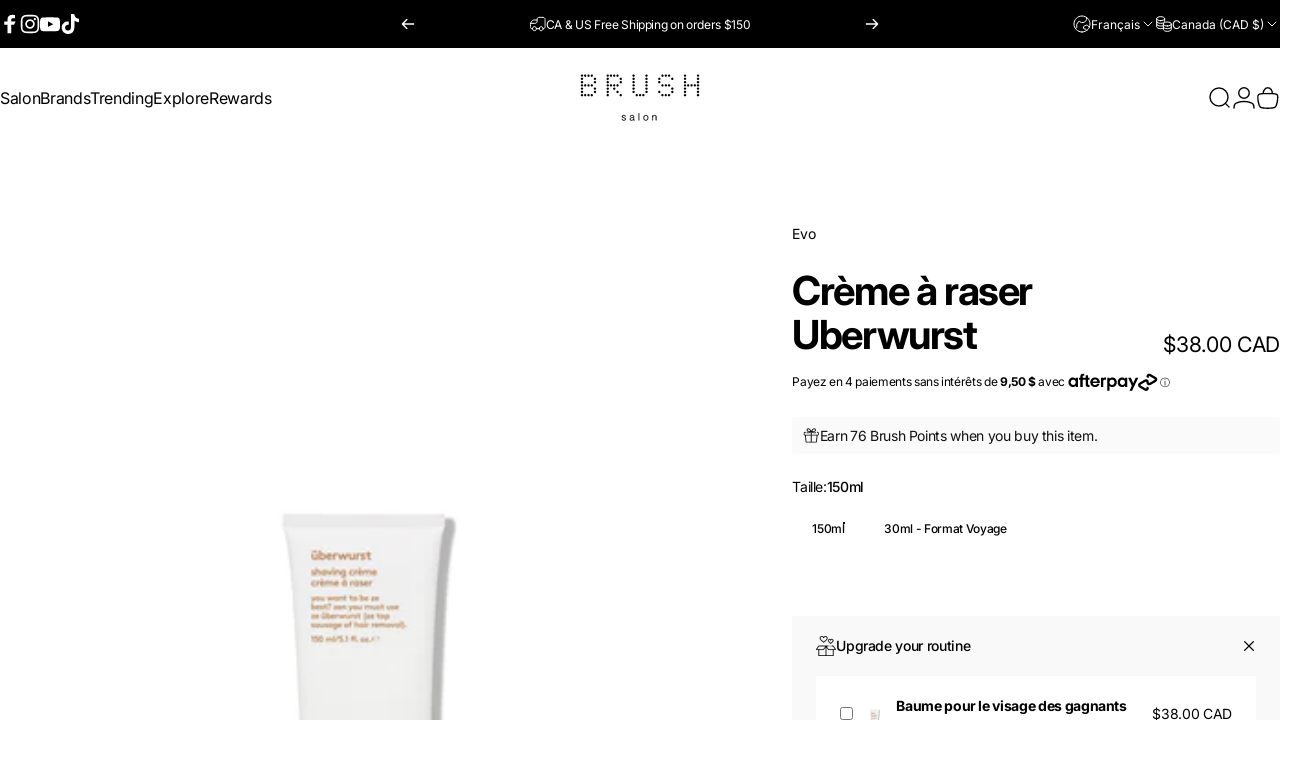

--- FILE ---
content_type: text/html; charset=utf-8
request_url: https://www.brushsalon.ca/fr?section_id=sections--21001314697445__header
body_size: 9947
content:
<div id="shopify-section-sections--21001314697445__header" class="shopify-section shopify-section-group-header-group header-section"><style>
  #shopify-section-sections--21001314697445__header {
    --section-padding-top: 20px;
    --section-padding-bottom: 10px;
    --color-background: 255 255 255;
    --color-foreground: 0 0 0;
    --color-transparent: 255 255 255;
    --color-localization: ;
  }
</style><menu-drawer id="MenuDrawer" class="menu-drawer drawer drawer--start z-30 fixed bottom-0 left-0 h-full w-full pointer-events-none"
  data-section-id="sections--21001314697445__header"
  hidden
>
  <overlay-element class="overlay fixed-modal invisible opacity-0 fixed bottom-0 left-0 w-full h-screen pointer-events-none" aria-controls="MenuDrawer" aria-expanded="false"></overlay-element>
  <div class="drawer__inner z-10 absolute top-0 flex flex-col w-full h-full overflow-hidden">
    <gesture-element class="drawer__header flex justify-between opacity-0 invisible relative" tabindex="0">
      <span class="drawer__title heading lg:text-3xl text-2xl leading-none tracking-tight"></span>
      <button class="button button--secondary button--close drawer__close hidden sm:flex items-center justify-center" type="button" is="hover-button" aria-controls="MenuDrawer" aria-expanded="false" aria-label="Fermer">
        <span class="btn-fill" data-fill></span>
        <span class="btn-text"><svg class="icon icon-close icon-sm" viewBox="0 0 20 20" stroke="currentColor" fill="none" xmlns="http://www.w3.org/2000/svg">
      <path stroke-linecap="round" stroke-linejoin="round" d="M5 15L15 5M5 5L15 15"></path>
    </svg></span>
      </button>
    </gesture-element>
    <div class="drawer__content opacity-0 invisible flex flex-col h-full grow shrink">
      <nav class="relative grow overflow-hidden" role="navigation">
        <ul class="drawer__scrollable drawer__menu relative w-full h-full" role="list" data-parent><li class="drawer__menu-group"><details is="menu-details">
  <summary class="drawer__menu-item block cursor-pointer relative" aria-expanded="false">
    <span class="heading text-2xl leading-none tracking-tight">Salon</span><svg class="icon icon-chevron-right icon-lg" viewBox="0 0 24 24" stroke="currentColor" fill="none" xmlns="http://www.w3.org/2000/svg">
      <path stroke-linecap="round" stroke-linejoin="round" d="M10 6L16 12L10 18"></path>
    </svg></summary>
  <div class="drawer__submenu z-1 absolute top-0 left-0 flex flex-col w-full h-full" data-parent><button type="button" class="tracking-tight heading text-base shrink-0 flex items-center gap-3 w-full" data-close>Salon</button><ul id="DrawerSubMenu-sections--21001314697445__header-1" class="drawer__scrollable flex flex-col h-full"><li class="drawer__menu-group"><details is="menu-details">
                  <summary class="drawer__menu-item block heading text-2xl leading-none tracking-tight cursor-pointer relative" aria-expanded="false">Book an appointment<svg class="icon icon-chevron-right icon-lg" viewBox="0 0 24 24" stroke="currentColor" fill="none" xmlns="http://www.w3.org/2000/svg">
      <path stroke-linecap="round" stroke-linejoin="round" d="M10 6L16 12L10 18"></path>
    </svg></summary>
                  <div class="drawer__submenu z-1 absolute top-0 left-0 flex flex-col w-full h-full"><button type="button" class="tracking-tight heading text-base flex items-center gap-3 w-full" data-close>Book an appointment</button><ul class="drawer__scrollable flex flex-col h-full"><li class="drawer__menu-group">
                          <a class="drawer__menu-item block heading text-2xl leading-none tracking-tight" href="/fr/pages/contact-us">Book Via Email</a>
                        </li><li class="drawer__menu-group">
                          <a class="drawer__menu-item block heading text-2xl leading-none tracking-tight" href="https://www.phorest.com/salon/brushsalon1">Book Online Now</a>
                        </li></ul>
                  </div>
                </details></li><li class="drawer__menu-group"><a class="drawer__menu-item block heading text-2xl leading-none tracking-tight" href="/fr/pages/services">Services</a></li><li class="drawer__menu-group"><a class="drawer__menu-item block heading text-2xl leading-none tracking-tight" href="/fr/pages/meet-the-team">Meet the team</a></li><li class="drawer__menu-group"><a class="drawer__menu-item block heading text-2xl leading-none tracking-tight" href="https://app.joinmya.com/brushsalon">Match with a stylist</a></li><li class="drawer__menu-group"><a class="drawer__menu-item block heading text-2xl leading-none tracking-tight" href="/fr/products/gift-card">Gift cards</a></li></ul></div>
</details>
</li><li class="drawer__menu-group"><details is="menu-details">
  <summary class="drawer__menu-item block cursor-pointer relative" aria-expanded="false">
    <span class="heading text-2xl leading-none tracking-tight">Brands</span><svg class="icon icon-chevron-right icon-lg" viewBox="0 0 24 24" stroke="currentColor" fill="none" xmlns="http://www.w3.org/2000/svg">
      <path stroke-linecap="round" stroke-linejoin="round" d="M10 6L16 12L10 18"></path>
    </svg></summary>
  <div class="drawer__submenu z-1 absolute top-0 left-0 flex flex-col w-full h-full" data-parent><button type="button" class="tracking-tight heading text-base shrink-0 flex items-center gap-3 w-full" data-close>Brands</button><ul id="DrawerSubMenu-sections--21001314697445__header-2" class="drawer__scrollable flex flex-col h-full"><li class="drawer__menu-group"><details is="menu-details">
                  <summary class="drawer__menu-item block heading text-2xl leading-none tracking-tight cursor-pointer relative" aria-expanded="false">Featured Brands<svg class="icon icon-chevron-right icon-lg" viewBox="0 0 24 24" stroke="currentColor" fill="none" xmlns="http://www.w3.org/2000/svg">
      <path stroke-linecap="round" stroke-linejoin="round" d="M10 6L16 12L10 18"></path>
    </svg></summary>
                  <div class="drawer__submenu z-1 absolute top-0 left-0 flex flex-col w-full h-full"><button type="button" class="tracking-tight heading text-base flex items-center gap-3 w-full" data-close>Featured Brands</button><ul class="drawer__scrollable flex flex-col h-full"><li class="drawer__menu-group">
                          <a class="drawer__menu-item block heading text-2xl leading-none tracking-tight" href="/fr/collections/dermalogica">Dermalogica</a>
                        </li><li class="drawer__menu-group">
                          <a class="drawer__menu-item block heading text-2xl leading-none tracking-tight" href="/fr/collections/oribe">Oribe</a>
                        </li><li class="drawer__menu-group">
                          <a class="drawer__menu-item block heading text-2xl leading-none tracking-tight" href="/fr/collections/kerastase">Kérastase</a>
                        </li><li class="drawer__menu-group">
                          <a class="drawer__menu-item block heading text-2xl leading-none tracking-tight" href="/fr/collections/shu-uemura">Shu Uemura</a>
                        </li><li class="drawer__menu-group">
                          <a class="drawer__menu-item block heading text-2xl leading-none tracking-tight" href="/fr/collections/mason-pearson">Mason Pearson</a>
                        </li></ul>
                  </div>
                </details></li><li class="drawer__menu-group"><details is="menu-details">
                  <summary class="drawer__menu-item block heading text-2xl leading-none tracking-tight cursor-pointer relative" aria-expanded="false">A-B-C<svg class="icon icon-chevron-right icon-lg" viewBox="0 0 24 24" stroke="currentColor" fill="none" xmlns="http://www.w3.org/2000/svg">
      <path stroke-linecap="round" stroke-linejoin="round" d="M10 6L16 12L10 18"></path>
    </svg></summary>
                  <div class="drawer__submenu z-1 absolute top-0 left-0 flex flex-col w-full h-full"><button type="button" class="tracking-tight heading text-base flex items-center gap-3 w-full" data-close>A-B-C</button><ul class="drawer__scrollable flex flex-col h-full"><li class="drawer__menu-group">
                          <a class="drawer__menu-item block heading text-2xl leading-none tracking-tight" href="/fr/collections/agent-nateur">Agent Nateur</a>
                        </li><li class="drawer__menu-group">
                          <a class="drawer__menu-item block heading text-2xl leading-none tracking-tight" href="/fr/collections/aria-beauty">Aria Beauty</a>
                        </li><li class="drawer__menu-group">
                          <a class="drawer__menu-item block heading text-2xl leading-none tracking-tight" href="/fr/collections/babyliss-pro">Babyliss Pro</a>
                        </li><li class="drawer__menu-group">
                          <a class="drawer__menu-item block heading text-2xl leading-none tracking-tight" href="/fr/collections/boy-smells">Boy Smells</a>
                        </li><li class="drawer__menu-group">
                          <a class="drawer__menu-item block heading text-2xl leading-none tracking-tight" href="/fr/collections/cezanne">Cezanne</a>
                        </li><li class="drawer__menu-group">
                          <a class="drawer__menu-item block heading text-2xl leading-none tracking-tight" href="/fr/collections/coola">Coola Skincare</a>
                        </li></ul>
                  </div>
                </details></li><li class="drawer__menu-group"><details is="menu-details">
                  <summary class="drawer__menu-item block heading text-2xl leading-none tracking-tight cursor-pointer relative" aria-expanded="false">D-E-F<svg class="icon icon-chevron-right icon-lg" viewBox="0 0 24 24" stroke="currentColor" fill="none" xmlns="http://www.w3.org/2000/svg">
      <path stroke-linecap="round" stroke-linejoin="round" d="M10 6L16 12L10 18"></path>
    </svg></summary>
                  <div class="drawer__submenu z-1 absolute top-0 left-0 flex flex-col w-full h-full"><button type="button" class="tracking-tight heading text-base flex items-center gap-3 w-full" data-close>D-E-F</button><ul class="drawer__scrollable flex flex-col h-full"><li class="drawer__menu-group">
                          <a class="drawer__menu-item block heading text-2xl leading-none tracking-tight" href="/fr/collections/dame-products">Dame Products</a>
                        </li><li class="drawer__menu-group">
                          <a class="drawer__menu-item block heading text-2xl leading-none tracking-tight" href="/fr/collections/davines">Davines</a>
                        </li><li class="drawer__menu-group">
                          <a class="drawer__menu-item block heading text-2xl leading-none tracking-tight" href="/fr/collections/dermalogica">Dermalogica</a>
                        </li><li class="drawer__menu-group">
                          <a class="drawer__menu-item block heading text-2xl leading-none tracking-tight" href="/fr/collections/elchim">Elchim</a>
                        </li><li class="drawer__menu-group">
                          <a class="drawer__menu-item block heading text-2xl leading-none tracking-tight" href="/fr/collections/evo">Evo Hair</a>
                        </li><li class="drawer__menu-group">
                          <a class="drawer__menu-item block heading text-2xl leading-none tracking-tight" href="/fr/collections/fur">Fur</a>
                        </li></ul>
                  </div>
                </details></li><li class="drawer__menu-group"><details is="menu-details">
                  <summary class="drawer__menu-item block heading text-2xl leading-none tracking-tight cursor-pointer relative" aria-expanded="false">G-H-I<svg class="icon icon-chevron-right icon-lg" viewBox="0 0 24 24" stroke="currentColor" fill="none" xmlns="http://www.w3.org/2000/svg">
      <path stroke-linecap="round" stroke-linejoin="round" d="M10 6L16 12L10 18"></path>
    </svg></summary>
                  <div class="drawer__submenu z-1 absolute top-0 left-0 flex flex-col w-full h-full"><button type="button" class="tracking-tight heading text-base flex items-center gap-3 w-full" data-close>G-H-I</button><ul class="drawer__scrollable flex flex-col h-full"><li class="drawer__menu-group">
                          <a class="drawer__menu-item block heading text-2xl leading-none tracking-tight" href="/fr/collections/ghd">GHD</a>
                        </li><li class="drawer__menu-group">
                          <a class="drawer__menu-item block heading text-2xl leading-none tracking-tight" href="/fr/collections/higher-education-skincare">Higher Education Skincare</a>
                        </li><li class="drawer__menu-group">
                          <a class="drawer__menu-item block heading text-2xl leading-none tracking-tight" href="/fr/collections/invisbobble">Invisibobble</a>
                        </li></ul>
                  </div>
                </details></li><li class="drawer__menu-group"><details is="menu-details">
                  <summary class="drawer__menu-item block heading text-2xl leading-none tracking-tight cursor-pointer relative" aria-expanded="false">J-K-L<svg class="icon icon-chevron-right icon-lg" viewBox="0 0 24 24" stroke="currentColor" fill="none" xmlns="http://www.w3.org/2000/svg">
      <path stroke-linecap="round" stroke-linejoin="round" d="M10 6L16 12L10 18"></path>
    </svg></summary>
                  <div class="drawer__submenu z-1 absolute top-0 left-0 flex flex-col w-full h-full"><button type="button" class="tracking-tight heading text-base flex items-center gap-3 w-full" data-close>J-K-L</button><ul class="drawer__scrollable flex flex-col h-full"><li class="drawer__menu-group">
                          <a class="drawer__menu-item block heading text-2xl leading-none tracking-tight" href="/fr/collections/james-read-tan">James Read Tan</a>
                        </li><li class="drawer__menu-group">
                          <a class="drawer__menu-item block heading text-2xl leading-none tracking-tight" href="/fr/collections/k18-biomimetic-hairscience">K18 Biomimetic Hairscience</a>
                        </li><li class="drawer__menu-group">
                          <a class="drawer__menu-item block heading text-2xl leading-none tracking-tight" href="/fr/collections/kevin-murphy">Kevin Murphy</a>
                        </li><li class="drawer__menu-group">
                          <a class="drawer__menu-item block heading text-2xl leading-none tracking-tight" href="/fr/collections/kerastase">Kérastase</a>
                        </li><li class="drawer__menu-group">
                          <a class="drawer__menu-item block heading text-2xl leading-none tracking-tight" href="/fr/collections/lash-food">Lash Food</a>
                        </li><li class="drawer__menu-group">
                          <a class="drawer__menu-item block heading text-2xl leading-none tracking-tight" href="/fr/collections/layrite">Layrite Deluxe</a>
                        </li><li class="drawer__menu-group">
                          <a class="drawer__menu-item block heading text-2xl leading-none tracking-tight" href="/fr/collections/loreal-professionnel">L&#39;Oréal Professionnel</a>
                        </li></ul>
                  </div>
                </details></li><li class="drawer__menu-group"><details is="menu-details">
                  <summary class="drawer__menu-item block heading text-2xl leading-none tracking-tight cursor-pointer relative" aria-expanded="false">M-N-O<svg class="icon icon-chevron-right icon-lg" viewBox="0 0 24 24" stroke="currentColor" fill="none" xmlns="http://www.w3.org/2000/svg">
      <path stroke-linecap="round" stroke-linejoin="round" d="M10 6L16 12L10 18"></path>
    </svg></summary>
                  <div class="drawer__submenu z-1 absolute top-0 left-0 flex flex-col w-full h-full"><button type="button" class="tracking-tight heading text-base flex items-center gap-3 w-full" data-close>M-N-O</button><ul class="drawer__scrollable flex flex-col h-full"><li class="drawer__menu-group">
                          <a class="drawer__menu-item block heading text-2xl leading-none tracking-tight" href="/fr/collections/malibu">Malibu C</a>
                        </li><li class="drawer__menu-group">
                          <a class="drawer__menu-item block heading text-2xl leading-none tracking-tight" href="/fr/collections/manta">Manta</a>
                        </li><li class="drawer__menu-group">
                          <a class="drawer__menu-item block heading text-2xl leading-none tracking-tight" href="/fr/collections/mason-pearson">Mason Pearson</a>
                        </li><li class="drawer__menu-group">
                          <a class="drawer__menu-item block heading text-2xl leading-none tracking-tight" href="/fr/collections/maui-babe">Maui Babe</a>
                        </li><li class="drawer__menu-group">
                          <a class="drawer__menu-item block heading text-2xl leading-none tracking-tight" href="/fr/collections/moroccanoil">Moroccanoil</a>
                        </li><li class="drawer__menu-group">
                          <a class="drawer__menu-item block heading text-2xl leading-none tracking-tight" href="/fr/collections/olaplex">Olaplex</a>
                        </li><li class="drawer__menu-group">
                          <a class="drawer__menu-item block heading text-2xl leading-none tracking-tight" href="/fr/collections/oribe">Oribe</a>
                        </li></ul>
                  </div>
                </details></li><li class="drawer__menu-group"><details is="menu-details">
                  <summary class="drawer__menu-item block heading text-2xl leading-none tracking-tight cursor-pointer relative" aria-expanded="false">P-R-S<svg class="icon icon-chevron-right icon-lg" viewBox="0 0 24 24" stroke="currentColor" fill="none" xmlns="http://www.w3.org/2000/svg">
      <path stroke-linecap="round" stroke-linejoin="round" d="M10 6L16 12L10 18"></path>
    </svg></summary>
                  <div class="drawer__submenu z-1 absolute top-0 left-0 flex flex-col w-full h-full"><button type="button" class="tracking-tight heading text-base flex items-center gap-3 w-full" data-close>P-R-S</button><ul class="drawer__scrollable flex flex-col h-full"><li class="drawer__menu-group">
                          <a class="drawer__menu-item block heading text-2xl leading-none tracking-tight" href="/fr/collections/pureology">Pureology</a>
                        </li><li class="drawer__menu-group">
                          <a class="drawer__menu-item block heading text-2xl leading-none tracking-tight" href="/fr/collections/rahua">Rahua</a>
                        </li><li class="drawer__menu-group">
                          <a class="drawer__menu-item block heading text-2xl leading-none tracking-tight" href="/fr/collections/r-co">R+Co</a>
                        </li><li class="drawer__menu-group">
                          <a class="drawer__menu-item block heading text-2xl leading-none tracking-tight" href="/fr/collections/shu-uemura">Shu Uemura</a>
                        </li></ul>
                  </div>
                </details></li><li class="drawer__menu-group"><details is="menu-details">
                  <summary class="drawer__menu-item block heading text-2xl leading-none tracking-tight cursor-pointer relative" aria-expanded="false">T-V-W-Y<svg class="icon icon-chevron-right icon-lg" viewBox="0 0 24 24" stroke="currentColor" fill="none" xmlns="http://www.w3.org/2000/svg">
      <path stroke-linecap="round" stroke-linejoin="round" d="M10 6L16 12L10 18"></path>
    </svg></summary>
                  <div class="drawer__submenu z-1 absolute top-0 left-0 flex flex-col w-full h-full"><button type="button" class="tracking-tight heading text-base flex items-center gap-3 w-full" data-close>T-V-W-Y</button><ul class="drawer__scrollable flex flex-col h-full"><li class="drawer__menu-group">
                          <a class="drawer__menu-item block heading text-2xl leading-none tracking-tight" href="/fr/collections/vitruvi">Vitruvi</a>
                        </li><li class="drawer__menu-group">
                          <a class="drawer__menu-item block heading text-2xl leading-none tracking-tight" href="/fr/collections/withinus">WithinUs</a>
                        </li><li class="drawer__menu-group">
                          <a class="drawer__menu-item block heading text-2xl leading-none tracking-tight" href="/fr/collections/ys-park-professional">YS Park Professional</a>
                        </li></ul>
                  </div>
                </details></li><li class="drawer__menu-group drawer__promotions">
            <ul class="mega-menu__list grid grid-cols-2 w-full h-full" role="list" tabindex="-1"><li class="drawer__menu-group mega-menu__item flex opacity-0 w-full">
                    <div class="media-card media-card--card media-card--overlap">
                      <a class="media-card__link flex flex-col w-full h-full relative" href="/fr/collections/mason-pearson"
                        aria-label="Mason Pearson"
                        style="--color-foreground: 255 255 255;--color-overlay: 0 0 0;--overlay-opacity: 0.15;"
                      ><div class="media media--portrait relative overflow-hidden"><img src="//www.brushsalon.ca/cdn/shop/files/Brush_Salon_Mason_Pearson_Brush.jpg?v=1763001468&amp;width=1170" alt="" srcset="//www.brushsalon.ca/cdn/shop/files/Brush_Salon_Mason_Pearson_Brush.jpg?v=1763001468&amp;width=180 180w, //www.brushsalon.ca/cdn/shop/files/Brush_Salon_Mason_Pearson_Brush.jpg?v=1763001468&amp;width=360 360w, //www.brushsalon.ca/cdn/shop/files/Brush_Salon_Mason_Pearson_Brush.jpg?v=1763001468&amp;width=540 540w, //www.brushsalon.ca/cdn/shop/files/Brush_Salon_Mason_Pearson_Brush.jpg?v=1763001468&amp;width=720 720w, //www.brushsalon.ca/cdn/shop/files/Brush_Salon_Mason_Pearson_Brush.jpg?v=1763001468&amp;width=900 900w, //www.brushsalon.ca/cdn/shop/files/Brush_Salon_Mason_Pearson_Brush.jpg?v=1763001468&amp;width=1080 1080w" width="1170" height="1411" loading="lazy" is="lazy-image"></div><div class="media-card__content flex justify-between items-center gap-4 w-full">
                            <div class="media-card__text opacity-0 shrink-1 grid gap-0d5"><p>
                                  <span class="heading reversed-link text-lg tracking-tighter leading-tight">Mason Pearson</span>
                                </p><p class="leading-none text-xs xl:text-sm hidden md:block">🔥 Trending</p></div><svg class="icon icon-arrow-right icon-xs transform shrink-0 hidden md:block" viewBox="0 0 21 20" stroke="currentColor" fill="none" xmlns="http://www.w3.org/2000/svg">
      <path stroke-linecap="round" stroke-linejoin="round" d="M3 10H18M18 10L12.1667 4.16675M18 10L12.1667 15.8334"></path>
    </svg></div></a>
                    </div>
                  </li></ul>
          </li></ul></div>
</details>
</li><li class="drawer__menu-group"><details is="menu-details">
  <summary class="drawer__menu-item block cursor-pointer relative" aria-expanded="false">
    <span class="heading text-2xl leading-none tracking-tight">Trending</span><svg class="icon icon-chevron-right icon-lg" viewBox="0 0 24 24" stroke="currentColor" fill="none" xmlns="http://www.w3.org/2000/svg">
      <path stroke-linecap="round" stroke-linejoin="round" d="M10 6L16 12L10 18"></path>
    </svg></summary>
  <div class="drawer__submenu z-1 absolute top-0 left-0 flex flex-col w-full h-full" data-parent><button type="button" class="tracking-tight heading text-base shrink-0 flex items-center gap-3 w-full" data-close>Trending</button><ul id="DrawerSubMenu-sections--21001314697445__header-3" class="drawer__scrollable flex flex-col h-full"><li class="drawer__menu-group"><details is="menu-details">
                    <summary class="drawer__menu-item block heading text-2xl leading-none tracking-tight cursor-pointer relative" aria-expanded="false">Mason Pearson<svg class="icon icon-chevron-right icon-lg" viewBox="0 0 24 24" stroke="currentColor" fill="none" xmlns="http://www.w3.org/2000/svg">
      <path stroke-linecap="round" stroke-linejoin="round" d="M10 6L16 12L10 18"></path>
    </svg></summary>
                    <div class="drawer__submenu z-1 absolute top-0 left-0 flex flex-col w-full h-full"><button type="button" class="tracking-tight heading text-base flex items-center gap-3 w-full" data-close></button><div class="drawer__scrollable flex flex-col h-full">
                        <div class="horizontal-products product-grid"><div class="horizontal-product flex items-center gap-4 md:gap-6 w-full">
  <a class="horizontal-product__media media media--square media--contain relative overflow-hidden shrink-0" href="/fr/products/mason-pearson-pocket-bristle-nylon-hairbrush-dark-ruby"><img src="//www.brushsalon.ca/cdn/shop/files/BrushSalonMasonPearsonNylonandBoarBristle.png?v=1767318326&amp;width=1024" alt="Black hairbrush with red bristles on a white background" srcset="//www.brushsalon.ca/cdn/shop/files/BrushSalonMasonPearsonNylonandBoarBristle.png?v=1767318326&amp;width=180 180w, //www.brushsalon.ca/cdn/shop/files/BrushSalonMasonPearsonNylonandBoarBristle.png?v=1767318326&amp;width=360 360w, //www.brushsalon.ca/cdn/shop/files/BrushSalonMasonPearsonNylonandBoarBristle.png?v=1767318326&amp;width=540 540w" width="1024" height="1024" loading="lazy" is="lazy-image"></a>
  <div class="horizontal-product__details grow flex flex-col justify-start gap-1d5">
    <div class="flex flex-col gap-1">
      <div class="block"><p class="text-xs text-opacity">Mason Pearson</p><a href="/fr/products/mason-pearson-pocket-bristle-nylon-hairbrush-dark-ruby" class="horizontal-product__title reversed-link font-medium text-base leading-tight">Brosse à cheveux de poche en poils et nylon Rubis foncé</a>
      </div>
    </div>
    
    <div class="flex flex-col gap-1"><div class="price flex flex-wrap items-end gap-2 text-sm"
><span class="price__regular whitespace-nowrap">$230.00 CAD</span></div>
</div>
  </div></div>
<div class="horizontal-product flex items-center gap-4 md:gap-6 w-full">
  <a class="horizontal-product__media media media--square media--contain relative overflow-hidden shrink-0" href="/fr/products/pocket-pure-bristle"><img src="//www.brushsalon.ca/cdn/shop/files/BrushSalonMasonPearsonPureBristle_ecb3c6fe-d8ba-450b-b333-76aeb40d8b5e.png?v=1767318123&amp;width=1024" alt="Pocket Pure Boar Bristle" srcset="//www.brushsalon.ca/cdn/shop/files/BrushSalonMasonPearsonPureBristle_ecb3c6fe-d8ba-450b-b333-76aeb40d8b5e.png?v=1767318123&amp;width=180 180w, //www.brushsalon.ca/cdn/shop/files/BrushSalonMasonPearsonPureBristle_ecb3c6fe-d8ba-450b-b333-76aeb40d8b5e.png?v=1767318123&amp;width=360 360w, //www.brushsalon.ca/cdn/shop/files/BrushSalonMasonPearsonPureBristle_ecb3c6fe-d8ba-450b-b333-76aeb40d8b5e.png?v=1767318123&amp;width=540 540w" width="1024" height="1024" loading="lazy" is="lazy-image"></a>
  <div class="horizontal-product__details grow flex flex-col justify-start gap-1d5">
    <div class="flex flex-col gap-1">
      <div class="block"><p class="text-xs text-opacity">Mason Pearson</p><a href="/fr/products/pocket-pure-bristle" class="horizontal-product__title reversed-link font-medium text-base leading-tight">Pocket Pure Boar Bristle</a>
      </div>
    </div>
    
    <div class="flex flex-col gap-1"><div class="price flex flex-wrap items-end gap-2 text-sm"
><span class="price__regular whitespace-nowrap">$260.00 CAD</span></div>
</div>
  </div></div>
<div class="horizontal-product flex items-center gap-4 md:gap-6 w-full">
  <a class="horizontal-product__media media media--square media--contain relative overflow-hidden shrink-0" href="/fr/products/mason-pearsonhandy-bristle-nylon-brush"><img src="//www.brushsalon.ca/cdn/shop/files/BrushSalonMasonPearsonHandyHairBrushNylonBoarBristle_09448faa-45b7-4979-8262-ed686b407657.png?v=1767318825&amp;width=1024" alt="Brosse pratique en poils et nylon" srcset="//www.brushsalon.ca/cdn/shop/files/BrushSalonMasonPearsonHandyHairBrushNylonBoarBristle_09448faa-45b7-4979-8262-ed686b407657.png?v=1767318825&amp;width=180 180w, //www.brushsalon.ca/cdn/shop/files/BrushSalonMasonPearsonHandyHairBrushNylonBoarBristle_09448faa-45b7-4979-8262-ed686b407657.png?v=1767318825&amp;width=360 360w, //www.brushsalon.ca/cdn/shop/files/BrushSalonMasonPearsonHandyHairBrushNylonBoarBristle_09448faa-45b7-4979-8262-ed686b407657.png?v=1767318825&amp;width=540 540w" width="1024" height="1024" loading="lazy" is="lazy-image"></a>
  <div class="horizontal-product__details grow flex flex-col justify-start gap-1d5">
    <div class="flex flex-col gap-1">
      <div class="block"><p class="text-xs text-opacity">Mason Pearson</p><a href="/fr/products/mason-pearsonhandy-bristle-nylon-brush" class="horizontal-product__title reversed-link font-medium text-base leading-tight">Brosse pratique en poils et nylon</a>
      </div>
    </div>
    
    <div class="flex flex-col gap-1"><div class="price flex flex-wrap items-end gap-2 text-sm"
><span class="price__regular whitespace-nowrap">$360.00 CAD</span></div>
</div>
  </div></div>
</div>
                      </div>
                      <div class="drawer__sticky w-full">
                        <a class="button button--primary icon-with-text w-full" href="/fr/collections/mason-pearson" is="hover-link">
                          <span class="btn-fill" data-fill></span>
                          <span class="btn-text">
                            Tous les Mason Pearson
                            (5)<svg class="icon icon-arrow-right icon-sm transform" viewBox="0 0 21 20" stroke="currentColor" fill="none" xmlns="http://www.w3.org/2000/svg">
      <path stroke-linecap="round" stroke-linejoin="round" d="M3 10H18M18 10L12.1667 4.16675M18 10L12.1667 15.8334"></path>
    </svg></span>
                        </a>
                      </div>
                    </div>
                  </details></li><li class="drawer__menu-group"><a class="drawer__menu-item block heading text-2xl leading-none tracking-tight" href="/fr/products/phototherapy-7-color-led-facial-mask">
                    Mirabella Beauty LED Mask
                  </a></li><li class="drawer__menu-group drawer__promotions">
            <ul class="mega-menu__list grid grid-cols-2 w-full h-full" role="list" tabindex="-1"><li class="drawer__menu-group mega-menu__item flex opacity-0 w-full">
                    <div class="media-card media-card--card media-card--overlap">
                      <a class="media-card__link flex flex-col w-full h-full relative" href="/fr/collections/mason-pearson"
                        aria-label="Mason Pearson"
                        style="--color-foreground: 255 255 255;--color-overlay: 0 0 0;--overlay-opacity: 0.2;"
                      ><div class="media media--square relative overflow-hidden"><img src="//www.brushsalon.ca/cdn/shop/files/Brush_Salon_Mason_Pearson.jpg?v=1766705111&amp;width=1200" alt="" srcset="//www.brushsalon.ca/cdn/shop/files/Brush_Salon_Mason_Pearson.jpg?v=1766705111&amp;width=180 180w, //www.brushsalon.ca/cdn/shop/files/Brush_Salon_Mason_Pearson.jpg?v=1766705111&amp;width=360 360w, //www.brushsalon.ca/cdn/shop/files/Brush_Salon_Mason_Pearson.jpg?v=1766705111&amp;width=540 540w, //www.brushsalon.ca/cdn/shop/files/Brush_Salon_Mason_Pearson.jpg?v=1766705111&amp;width=720 720w, //www.brushsalon.ca/cdn/shop/files/Brush_Salon_Mason_Pearson.jpg?v=1766705111&amp;width=900 900w, //www.brushsalon.ca/cdn/shop/files/Brush_Salon_Mason_Pearson.jpg?v=1766705111&amp;width=1080 1080w" width="1200" height="1600" loading="lazy" is="lazy-image"></div><div class="media-card__content flex justify-between items-center gap-4 w-full">
                            <div class="media-card__text opacity-0 shrink-1 grid gap-0d5"><p>
                                  <span class="heading reversed-link text-lg tracking-tighter leading-tight">Mason Pearson</span>
                                </p><p class="leading-none text-xs xl:text-sm hidden md:block">Choose from 5 Styles</p></div><svg class="icon icon-arrow-right icon-xs transform shrink-0 hidden md:block" viewBox="0 0 21 20" stroke="currentColor" fill="none" xmlns="http://www.w3.org/2000/svg">
      <path stroke-linecap="round" stroke-linejoin="round" d="M3 10H18M18 10L12.1667 4.16675M18 10L12.1667 15.8334"></path>
    </svg></div></a>
                    </div>
                  </li><li class="drawer__menu-group mega-menu__item flex opacity-0 w-full">
                    <div class="media-card media-card--card media-card--overlap">
                      <a class="media-card__link flex flex-col w-full h-full relative" href="/fr/products/phototherapy-7-color-led-facial-mask"
                        aria-label="Mirabella Beauty"
                        style="--color-foreground: 255 255 255;--color-overlay: 0 0 0;--overlay-opacity: 0.4;"
                      ><div class="badges z-2 absolute grid gap-3 pointer-events-none">
                            <span class="badge badge--onsale flex items-center gap-1d5 font-medium leading-none">Hot Item</span>
                          </div><div class="media media--portrait relative overflow-hidden"><img src="//www.brushsalon.ca/cdn/shop/files/Brush_Salon_Mirabella_Phototherapy_7_Color_LED_Facial_Mask.jpg?v=1766705315&amp;width=1170" alt="" srcset="//www.brushsalon.ca/cdn/shop/files/Brush_Salon_Mirabella_Phototherapy_7_Color_LED_Facial_Mask.jpg?v=1766705315&amp;width=180 180w, //www.brushsalon.ca/cdn/shop/files/Brush_Salon_Mirabella_Phototherapy_7_Color_LED_Facial_Mask.jpg?v=1766705315&amp;width=360 360w, //www.brushsalon.ca/cdn/shop/files/Brush_Salon_Mirabella_Phototherapy_7_Color_LED_Facial_Mask.jpg?v=1766705315&amp;width=540 540w, //www.brushsalon.ca/cdn/shop/files/Brush_Salon_Mirabella_Phototherapy_7_Color_LED_Facial_Mask.jpg?v=1766705315&amp;width=720 720w, //www.brushsalon.ca/cdn/shop/files/Brush_Salon_Mirabella_Phototherapy_7_Color_LED_Facial_Mask.jpg?v=1766705315&amp;width=900 900w, //www.brushsalon.ca/cdn/shop/files/Brush_Salon_Mirabella_Phototherapy_7_Color_LED_Facial_Mask.jpg?v=1766705315&amp;width=1080 1080w" width="1170" height="1735" loading="lazy" is="lazy-image"></div><div class="media-card__content flex justify-between items-center gap-4 w-full">
                            <div class="media-card__text opacity-0 shrink-1 grid gap-0d5"><p>
                                  <span class="heading reversed-link text-lg tracking-tighter leading-tight">Mirabella Beauty</span>
                                </p><p class="leading-none text-xs xl:text-sm hidden md:block">Phototherapy 7 Color LED Facial Mask</p></div><svg class="icon icon-arrow-right icon-xs transform shrink-0 hidden md:block" viewBox="0 0 21 20" stroke="currentColor" fill="none" xmlns="http://www.w3.org/2000/svg">
      <path stroke-linecap="round" stroke-linejoin="round" d="M3 10H18M18 10L12.1667 4.16675M18 10L12.1667 15.8334"></path>
    </svg></div></a>
                    </div>
                  </li></ul>
          </li></ul></div>
</details>
</li><li class="drawer__menu-group"><details is="menu-details">
  <summary class="drawer__menu-item block cursor-pointer relative" aria-expanded="false">
    <span class="heading text-2xl leading-none tracking-tight">Explore</span><svg class="icon icon-chevron-right icon-lg" viewBox="0 0 24 24" stroke="currentColor" fill="none" xmlns="http://www.w3.org/2000/svg">
      <path stroke-linecap="round" stroke-linejoin="round" d="M10 6L16 12L10 18"></path>
    </svg></summary>
  <div class="drawer__submenu z-1 absolute top-0 left-0 flex flex-col w-full h-full" data-parent><button type="button" class="tracking-tight heading text-base shrink-0 flex items-center gap-3 w-full" data-close>Explore</button><ul id="DrawerSubMenu-sections--21001314697445__header-4" class="drawer__scrollable flex flex-col h-full"><li class="drawer__menu-group"><details is="menu-details">
                  <summary class="drawer__menu-item block heading text-2xl leading-none tracking-tight cursor-pointer relative" aria-expanded="false">Rewards<svg class="icon icon-chevron-right icon-lg" viewBox="0 0 24 24" stroke="currentColor" fill="none" xmlns="http://www.w3.org/2000/svg">
      <path stroke-linecap="round" stroke-linejoin="round" d="M10 6L16 12L10 18"></path>
    </svg></summary>
                  <div class="drawer__submenu z-1 absolute top-0 left-0 flex flex-col w-full h-full"><button type="button" class="tracking-tight heading text-base flex items-center gap-3 w-full" data-close>Rewards</button><ul class="drawer__scrollable flex flex-col h-full"><li class="drawer__menu-group">
                          <a class="drawer__menu-item block heading text-2xl leading-none tracking-tight" href="https://account.brushsalon.ca/profile?locale=fr&region_country=CA">Sign In</a>
                        </li><li class="drawer__menu-group">
                          <a class="drawer__menu-item block heading text-2xl leading-none tracking-tight" href="https://www.brushsalon.ca/#smile-home">Join Brush Club</a>
                        </li></ul>
                  </div>
                </details></li><li class="drawer__menu-group"><details is="menu-details">
                  <summary class="drawer__menu-item block heading text-2xl leading-none tracking-tight cursor-pointer relative" aria-expanded="false">About<svg class="icon icon-chevron-right icon-lg" viewBox="0 0 24 24" stroke="currentColor" fill="none" xmlns="http://www.w3.org/2000/svg">
      <path stroke-linecap="round" stroke-linejoin="round" d="M10 6L16 12L10 18"></path>
    </svg></summary>
                  <div class="drawer__submenu z-1 absolute top-0 left-0 flex flex-col w-full h-full"><button type="button" class="tracking-tight heading text-base flex items-center gap-3 w-full" data-close>About</button><ul class="drawer__scrollable flex flex-col h-full"><li class="drawer__menu-group">
                          <a class="drawer__menu-item block heading text-2xl leading-none tracking-tight" href="/fr/pages/about">Our Story</a>
                        </li></ul>
                  </div>
                </details></li><li class="drawer__menu-group"><details is="menu-details">
                  <summary class="drawer__menu-item block heading text-2xl leading-none tracking-tight cursor-pointer relative" aria-expanded="false">Philanthropic Efforts<svg class="icon icon-chevron-right icon-lg" viewBox="0 0 24 24" stroke="currentColor" fill="none" xmlns="http://www.w3.org/2000/svg">
      <path stroke-linecap="round" stroke-linejoin="round" d="M10 6L16 12L10 18"></path>
    </svg></summary>
                  <div class="drawer__submenu z-1 absolute top-0 left-0 flex flex-col w-full h-full"><button type="button" class="tracking-tight heading text-base flex items-center gap-3 w-full" data-close>Philanthropic Efforts</button><ul class="drawer__scrollable flex flex-col h-full"><li class="drawer__menu-group">
                          <a class="drawer__menu-item block heading text-2xl leading-none tracking-tight" href="/fr/products/canadian-mental-health-association-cmha">Contribute</a>
                        </li><li class="drawer__menu-group">
                          <a class="drawer__menu-item block heading text-2xl leading-none tracking-tight" href="/fr/pages/charity">Brush x Canadian Mental Health Association </a>
                        </li><li class="drawer__menu-group">
                          <a class="drawer__menu-item block heading text-2xl leading-none tracking-tight" href="https://www.youtube.com/watch?v=j-cO32rApB8&t=1s&goal=0_acf351542f-7264c7901d-197365021&mc_cid=7264c7901d&mc_eid=d559177bb6&themeRefresh=1">Watch This Powerful Story</a>
                        </li></ul>
                  </div>
                </details></li><li class="drawer__menu-group"><details is="menu-details">
                  <summary class="drawer__menu-item block heading text-2xl leading-none tracking-tight cursor-pointer relative" aria-expanded="false">Sustainability <svg class="icon icon-chevron-right icon-lg" viewBox="0 0 24 24" stroke="currentColor" fill="none" xmlns="http://www.w3.org/2000/svg">
      <path stroke-linecap="round" stroke-linejoin="round" d="M10 6L16 12L10 18"></path>
    </svg></summary>
                  <div class="drawer__submenu z-1 absolute top-0 left-0 flex flex-col w-full h-full"><button type="button" class="tracking-tight heading text-base flex items-center gap-3 w-full" data-close>Sustainability </button><ul class="drawer__scrollable flex flex-col h-full"><li class="drawer__menu-group">
                          <a class="drawer__menu-item block heading text-2xl leading-none tracking-tight" href="/fr/pages/eco-promise">Eco Promise</a>
                        </li></ul>
                  </div>
                </details></li><li class="drawer__menu-group drawer__promotions">
            <ul class="mega-menu__list grid grid-cols-2 w-full h-full" role="list" tabindex="-1"><li class="drawer__menu-group mega-menu__item flex opacity-0 w-full">
                    <div class="media-card media-card--card media-card--overlap">
                      <a class="media-card__link flex flex-col w-full h-full relative" href="/fr/pages/charity"
                        aria-label="More Than Hair —"
                        style="--color-foreground: 255 255 255;--color-overlay: 0 0 0;--overlay-opacity: 0.05;"
                      ><div class="media media--adapt relative overflow-hidden"><img src="//www.brushsalon.ca/cdn/shop/files/Brush_Salon_Charity.png?v=1740710762&amp;width=1352" alt="" srcset="//www.brushsalon.ca/cdn/shop/files/Brush_Salon_Charity.png?v=1740710762&amp;width=180 180w, //www.brushsalon.ca/cdn/shop/files/Brush_Salon_Charity.png?v=1740710762&amp;width=360 360w, //www.brushsalon.ca/cdn/shop/files/Brush_Salon_Charity.png?v=1740710762&amp;width=540 540w, //www.brushsalon.ca/cdn/shop/files/Brush_Salon_Charity.png?v=1740710762&amp;width=720 720w, //www.brushsalon.ca/cdn/shop/files/Brush_Salon_Charity.png?v=1740710762&amp;width=900 900w, //www.brushsalon.ca/cdn/shop/files/Brush_Salon_Charity.png?v=1740710762&amp;width=1080 1080w" width="1352" height="902" loading="lazy" is="lazy-image"></div><div class="media-card__content flex justify-between items-center gap-4 w-full">
                            <div class="media-card__text opacity-0 shrink-1 grid gap-0d5"><p>
                                  <span class="heading reversed-link text-lg tracking-tighter leading-tight">More Than Hair —</span>
                                </p><p class="leading-none text-xs xl:text-sm hidden md:block">A Movement for Change</p></div><svg class="icon icon-arrow-right icon-xs transform shrink-0 hidden md:block" viewBox="0 0 21 20" stroke="currentColor" fill="none" xmlns="http://www.w3.org/2000/svg">
      <path stroke-linecap="round" stroke-linejoin="round" d="M3 10H18M18 10L12.1667 4.16675M18 10L12.1667 15.8334"></path>
    </svg></div></a>
                    </div>
                  </li></ul>
          </li></ul></div>
</details>
</li><li class="drawer__menu-group"><a class="drawer__menu-item block heading text-2xl leading-none tracking-tight" href="/fr#smile-home">Rewards</a></li></ul>
      </nav>
      <div class="drawer__footer grid w-full"><div class="drawer__footer-top flex"><button type="button" class="flex gap-3 grow items-center justify-between" aria-controls="LocalizationLanguage-sections--21001314697445__header" aria-expanded="false"><span class="text-sm leading-none flex items-center gap-2 w-auto"><svg class="icon icon-language icon-xs stroke-1 hidden md:block shrink-0" viewBox="0 0 18 18" stroke="currentColor" fill="none" xmlns="http://www.w3.org/2000/svg">
      <path stroke-linecap="round" stroke-linejoin="round" d="M9 17C13.4183 17 17 13.4183 17 9C17 4.58172 13.4183 1 9 1C4.58172 1 1 4.58172 1 9C1 13.4183 4.58172 17 9 17Z"></path>
      <path stroke-linecap="round" stroke-linejoin="round" d="M2.46661 13.6167L3.44161 13.025C3.53831 12.9654 3.61815 12.882 3.67358 12.7829C3.729 12.6837 3.75816 12.572 3.75828 12.4584L3.77495 9.45005C3.77628 9.32533 3.81392 9.20371 3.88328 9.10005L5.53328 6.50838C5.58279 6.43181 5.64731 6.36607 5.72293 6.31512C5.79855 6.26416 5.88371 6.22906 5.97327 6.21193C6.06283 6.1948 6.15493 6.19599 6.24402 6.21543C6.33311 6.23487 6.41733 6.27216 6.49161 6.32505L8.12495 7.50838C8.26587 7.60663 8.4374 7.65099 8.60828 7.63338L11.2333 7.27505C11.3925 7.25312 11.538 7.17296 11.6416 7.05005L13.4916 4.91672C13.6013 4.78667 13.6579 4.62 13.6499 4.45005L13.5583 2.42505"></path>
      <path stroke-linecap="round" stroke-linejoin="round" d="M13.925 15.3083L13.025 14.4083C12.9418 14.3251 12.8384 14.2648 12.725 14.2333L10.9334 13.7666C10.776 13.7235 10.6399 13.6243 10.5508 13.4876C10.4617 13.3509 10.4259 13.1863 10.45 13.025L10.6417 11.675C10.6607 11.5614 10.7081 11.4545 10.7795 11.3642C10.8509 11.2739 10.944 11.203 11.05 11.1583L13.5834 10.1C13.701 10.0509 13.8303 10.0366 13.9558 10.0587C14.0814 10.0809 14.1979 10.1386 14.2917 10.225L16.3667 12.125"></path>
    </svg>Français</span><svg class="icon icon-chevron-down icon-xs shrink-0" viewBox="0 0 24 24" stroke="currentColor" fill="none" xmlns="http://www.w3.org/2000/svg">
      <path stroke-linecap="round" stroke-linejoin="round" d="M6 9L12 15L18 9"></path>
    </svg></button><button type="button" class="flex gap-3 grow items-center justify-between" aria-controls="LocalizationCountry-sections--21001314697445__header" aria-expanded="false"><span class="text-sm leading-none flex items-center gap-2 w-auto"><svg class="icon icon-currency icon-xs stroke-1 hidden md:block shrink-0" viewBox="0 0 16 16" stroke="currentColor" fill="none" xmlns="http://www.w3.org/2000/svg">
      <path stroke-linecap="round" stroke-linejoin="round" d="M0.666687 2.66675V5.33341C0.666687 6.43808 2.45735 7.33341 4.66669 7.33341C6.87602 7.33341 8.66669 6.43808 8.66669 5.33341V2.66675"></path>
      <path stroke-linecap="round" stroke-linejoin="round" d="M0.666687 5.3335V8.00016C0.666687 9.10483 2.45735 10.0002 4.66669 10.0002C5.69135 10.0002 6.62535 9.80683 7.33335 9.49016"></path>
      <path stroke-linecap="round" stroke-linejoin="round" d="M0.666687 8V10.6667C0.666687 11.7713 2.45735 12.6667 4.66669 12.6667C5.69135 12.6667 6.62602 12.474 7.33335 12.1573"></path>
      <path stroke-linecap="round" stroke-linejoin="round" d="M4.66669 4.66675C6.87583 4.66675 8.66669 3.77132 8.66669 2.66675C8.66669 1.56218 6.87583 0.666748 4.66669 0.666748C2.45755 0.666748 0.666687 1.56218 0.666687 2.66675C0.666687 3.77132 2.45755 4.66675 4.66669 4.66675Z"></path>
      <path stroke-linecap="round" stroke-linejoin="round" d="M7.33337 8V10.6667C7.33337 11.7713 9.12404 12.6667 11.3334 12.6667C13.5427 12.6667 15.3334 11.7713 15.3334 10.6667V8"></path>
      <path stroke-linecap="round" stroke-linejoin="round" d="M7.33337 10.6667V13.3334C7.33337 14.4381 9.12404 15.3334 11.3334 15.3334C13.5427 15.3334 15.3334 14.4381 15.3334 13.3334V10.6667"></path>
      <path stroke-linecap="round" stroke-linejoin="round" d="M11.3334 10C13.5425 10 15.3334 9.10457 15.3334 8C15.3334 6.89543 13.5425 6 11.3334 6C9.12424 6 7.33337 6.89543 7.33337 8C7.33337 9.10457 9.12424 10 11.3334 10Z"></path>
    </svg>Canada (CAD $)
                </span><svg class="icon icon-chevron-down icon-xs shrink-0" viewBox="0 0 24 24" stroke="currentColor" fill="none" xmlns="http://www.w3.org/2000/svg">
      <path stroke-linecap="round" stroke-linejoin="round" d="M6 9L12 15L18 9"></path>
    </svg></button><modal-element id="LocalizationLanguage-sections--21001314697445__header" class="modal invisible absolute bottom-0 left-0 w-full h-full" role="dialog" hidden>
                <overlay-element class="fixed-modal opacity-0 z-1 absolute top-0 left-0 w-full h-full" aria-controls="LocalizationLanguage-sections--21001314697445__header" aria-expanded="false"></overlay-element>
                <div class="modal__container flex flex-col z-3 absolute left-0 bottom-0 w-full">
                  <button class="close items-center justify-center absolute top-0 right-0" type="button" is="magnet-button" aria-controls="LocalizationLanguage-sections--21001314697445__header" aria-expanded="false" aria-label="Fermer">
                    <span class="inline-block" data-text><svg class="icon icon-close icon-md" viewBox="0 0 20 20" stroke="currentColor" fill="none" xmlns="http://www.w3.org/2000/svg">
      <path stroke-linecap="round" stroke-linejoin="round" d="M5 15L15 5M5 5L15 15"></path>
    </svg></span>
                  </button><form method="post" action="/fr/localization" id="header_drawer_localization_language_form" accept-charset="UTF-8" class="modal__content flex flex-col overflow-hidden" enctype="multipart/form-data" is="localization-listbox"><input type="hidden" name="form_type" value="localization" /><input type="hidden" name="utf8" value="✓" /><input type="hidden" name="_method" value="put" /><input type="hidden" name="return_to" value="/fr?section_id=sections--21001314697445__header" /><ul class="modal__scrollable listbox grid gap-1d5 xl:gap-2" role="list" tabindex="-1"><li class="opacity-0">
                            <a class="text-sm reversed-link"
                              href="#"
                              hreflang="en"
                              lang="en"
                              
                              data-value="en"
                              title="English"
                              data-no-instant
                            >English</a>
                          </li><li class="opacity-0">
                            <a class="text-sm reversed-link active"
                              href="#"
                              hreflang="fr"
                              lang="fr"
                              
                                aria-current="true"
                              
                              data-value="fr"
                              title="Français"
                              data-no-instant
                            >Français</a>
                          </li></ul>
                      <input type="hidden" name="locale_code" value="fr" /></form></div>
              </modal-element><modal-element id="LocalizationCountry-sections--21001314697445__header" class="modal invisible absolute bottom-0 left-0 w-full h-full" role="dialog" hidden>
                <overlay-element class="fixed-modal opacity-0 z-1 absolute top-0 left-0 w-full h-full" aria-controls="LocalizationCountry-sections--21001314697445__header" aria-expanded="false"></overlay-element>
                <div class="modal__container flex flex-col z-3 absolute left-0 bottom-0 w-full">
                  <button class="close items-center justify-center absolute top-0 right-0" type="button" aria-controls="LocalizationCountry-sections--21001314697445__header" aria-expanded="false" is="magnet-button" aria-label="Fermer">
                    <span class="inline-block" data-text><svg class="icon icon-close icon-md" viewBox="0 0 20 20" stroke="currentColor" fill="none" xmlns="http://www.w3.org/2000/svg">
      <path stroke-linecap="round" stroke-linejoin="round" d="M5 15L15 5M5 5L15 15"></path>
    </svg></span>
                  </button><form method="post" action="/fr/localization" id="header_drawer_localization_country_form" accept-charset="UTF-8" class="modal__content flex flex-col overflow-hidden" enctype="multipart/form-data" is="localization-listbox"><input type="hidden" name="form_type" value="localization" /><input type="hidden" name="utf8" value="✓" /><input type="hidden" name="_method" value="put" /><input type="hidden" name="return_to" value="/fr?section_id=sections--21001314697445__header" /><span class="dropdown__corner corner left top flex absolute pointer-events-none">
  <svg class="w-full h-auto" viewBox="0 0 101 101" stroke="none" fill="currentColor" xmlns="http://www.w3.org/2000/svg">
    <path fill-rule="evenodd" clip-rule="evenodd" d="M101 0H0V101H1C1 45.7715 45.7715 1 101 1V0Z"></path>
    <path d="M1 101C1 45.7715 45.7715 1 101 1" fill="none"></path>
  </svg>
</span>
<span class="dropdown__corner corner right top flex absolute pointer-events-none">
  <svg class="w-full h-auto" viewBox="0 0 101 101" stroke="none" fill="currentColor" xmlns="http://www.w3.org/2000/svg">
    <path fill-rule="evenodd" clip-rule="evenodd" d="M101 0H0V101H1C1 45.7715 45.7715 1 101 1V0Z"></path>
    <path d="M1 101C1 45.7715 45.7715 1 101 1" fill="none"></path>
  </svg>
</span><ul class="modal__scrollable listbox grid gap-1d5 xl:gap-2" role="list" tabindex="-1"><li class="opacity-0">
                            <a class="text-sm reversed-link active"
                              href="#"
                              
                                aria-current="true"
                              
                              data-value="CA"
                              title="Canada (CAD $)"
                              data-no-instant
                            >Canada (CAD $)
                            </a>
                          </li><li class="opacity-0">
                            <a class="text-sm reversed-link"
                              href="#"
                              
                              data-value="US"
                              title="États-Unis (USD $)"
                              data-no-instant
                            >États-Unis (USD $)
                            </a>
                          </li></ul>
                      <input type="hidden" name="country_code" value="CA" /></form></div>
              </modal-element></div><div class="drawer__footer-bottom flex items-center justify-between gap-6"><a href="https://www.brushsalon.ca/customer_authentication/redirect?locale=fr&region_country=CA" class="button button--primary icon-with-text" is="hover-link" rel="nofollow">
              <span class="btn-fill" data-fill></span>
              <span class="btn-text"><svg class="icon icon-account-2 icon-xs" viewBox="0 0 16 17" stroke="currentColor" fill="none" xmlns="http://www.w3.org/2000/svg">
      <rect width="6.5" height="6.5" x="4.75" y="1.917" rx="3.25"></rect>
      <path stroke-linecap="round" d="M8 10.834c1 0 2.667.222 3 .333.333.11 2.467.533 3 1.333.667 1 .667 1.334.667 2.667M8 10.834c-1 0-2.667.222-3 .333-.333.11-2.467.533-3 1.333-.667 1-.667 1.334-.667 2.667"></path>
    </svg>Connexion</span>
            </a><ul class="flex flex-wrap items-center gap-6" role="list"><li><a href="https://facebook.com/brushsalonyvr" class="social_platform block relative" is="magnet-link" title="Brush Salon sur Facebook"><svg class="icon icon-facebook icon-sm" viewBox="0 0 24 24" stroke="none" fill="currentColor" xmlns="http://www.w3.org/2000/svg">
      <path d="M9.03153 23L9 13H5V9H9V6.5C9 2.7886 11.2983 1 14.6091 1C16.1951 1 17.5581 1.11807 17.9553 1.17085V5.04948L15.6591 5.05052C13.8584 5.05052 13.5098 5.90614 13.5098 7.16171V9H18.75L16.75 13H13.5098V23H9.03153Z"/>
    </svg><span class="sr-only">Facebook</span>
        </a>
      </li><li><a href="http://instagram.com/brushsalonyvr" class="social_platform block relative" is="magnet-link" title="Brush Salon sur Instagram"><svg class="icon icon-instagram icon-sm" viewBox="0 0 24 24" stroke="none" fill="currentColor" xmlns="http://www.w3.org/2000/svg">
      <path d="M12 2.98C14.94 2.98 15.28 2.99 16.44 3.04C17.14 3.04 17.83 3.18 18.48 3.42C18.96 3.6 19.39 3.88 19.75 4.24C20.12 4.59 20.4 5.03 20.57 5.51C20.81 6.16 20.94 6.85 20.95 7.55C21 8.71 21.01 9.06 21.01 12C21.01 14.94 21 15.28 20.95 16.44C20.95 17.14 20.81 17.83 20.57 18.48C20.39 18.95 20.11 19.39 19.75 19.75C19.39 20.11 18.96 20.39 18.48 20.57C17.83 20.81 17.14 20.94 16.44 20.95C15.28 21 14.93 21.01 12 21.01C9.07 21.01 8.72 21 7.55 20.95C6.85 20.95 6.16 20.81 5.51 20.57C5.03 20.39 4.6 20.11 4.24 19.75C3.87 19.4 3.59 18.96 3.42 18.48C3.18 17.83 3.05 17.14 3.04 16.44C2.99 15.28 2.98 14.93 2.98 12C2.98 9.07 2.99 8.72 3.04 7.55C3.04 6.85 3.18 6.16 3.42 5.51C3.6 5.03 3.88 4.6 4.24 4.24C4.59 3.87 5.03 3.59 5.51 3.42C6.16 3.18 6.85 3.05 7.55 3.04C8.71 2.99 9.06 2.98 12 2.98ZM12 1C9.01 1 8.64 1.01 7.47 1.07C6.56 1.09 5.65 1.26 4.8 1.58C4.07 1.86 3.4 2.3 2.85 2.85C2.3 3.41 1.86 4.07 1.58 4.8C1.26 5.65 1.09 6.56 1.07 7.47C1.02 8.64 1 9.01 1 12C1 14.99 1.01 15.36 1.07 16.53C1.09 17.44 1.26 18.35 1.58 19.2C1.86 19.93 2.3 20.6 2.85 21.15C3.41 21.7 4.07 22.14 4.8 22.42C5.65 22.74 6.56 22.91 7.47 22.93C8.64 22.98 9.01 23 12 23C14.99 23 15.36 22.99 16.53 22.93C17.44 22.91 18.35 22.74 19.2 22.42C19.93 22.14 20.6 21.7 21.15 21.15C21.7 20.59 22.14 19.93 22.42 19.2C22.74 18.35 22.91 17.44 22.93 16.53C22.98 15.36 23 14.99 23 12C23 9.01 22.99 8.64 22.93 7.47C22.91 6.56 22.74 5.65 22.42 4.8C22.14 4.07 21.7 3.4 21.15 2.85C20.59 2.3 19.93 1.86 19.2 1.58C18.35 1.26 17.44 1.09 16.53 1.07C15.36 1.02 14.99 1 12 1ZM12 6.35C10.88 6.35 9.79 6.68 8.86 7.3C7.93 7.92 7.21 8.8 6.78 9.84C6.35 10.87 6.24 12.01 6.46 13.1C6.68 14.2 7.22 15.2 8.01 15.99C8.8 16.78 9.81 17.32 10.9 17.54C12 17.76 13.13 17.65 14.16 17.22C15.19 16.79 16.07 16.07 16.7 15.14C17.32 14.21 17.65 13.12 17.65 12C17.65 10.5 17.05 9.06 16 8.01C14.94 6.95 13.5 6.36 12.01 6.36L12 6.35ZM12 15.67C11.27 15.67 10.57 15.45 9.96 15.05C9.36 14.65 8.89 14.07 8.61 13.4C8.33 12.73 8.26 11.99 8.4 11.28C8.54 10.57 8.89 9.92 9.4 9.4C9.91 8.88 10.57 8.54 11.28 8.4C11.99 8.26 12.73 8.33 13.4 8.61C14.07 8.89 14.64 9.36 15.05 9.96C15.45 10.56 15.67 11.27 15.67 12C15.67 12.97 15.28 13.91 14.6 14.59C13.91 15.28 12.98 15.66 12.01 15.66L12 15.67ZM17.87 7.45C18.6 7.45 19.19 6.86 19.19 6.13C19.19 5.4 18.6 4.81 17.87 4.81C17.14 4.81 16.55 5.4 16.55 6.13C16.55 6.86 17.14 7.45 17.87 7.45Z"/>
    </svg><span class="sr-only">Instagram</span>
        </a>
      </li><li><a href="https://www.youtube.com/@brushsalon5556" class="social_platform block relative" is="magnet-link" title="Brush Salon sur YouTube"><svg class="icon icon-youtube icon-sm" viewBox="0 0 24 24" stroke="none" fill="currentColor" xmlns="http://www.w3.org/2000/svg">
      <path d="M23.8 7.6C23.8 7.6 23.6 5.9 22.8 5.2C21.9 4.2 20.9 4.2 20.4 4.2C17 4 12 4 12 4C12 4 7 4 3.6 4.2C3.1 4.3 2.1 4.3 1.2 5.2C0.5 5.9 0.2 7.6 0.2 7.6C0.2 7.6 0 9.5 0 11.5V13.3C0 15.2 0.2 17.2 0.2 17.2C0.2 17.2 0.4 18.9 1.2 19.6C2.1 20.6 3.3 20.5 3.8 20.6C5.7 20.8 12 20.8 12 20.8C12 20.8 17 20.8 20.4 20.5C20.9 20.4 21.9 20.4 22.8 19.5C23.5 18.8 23.8 17.1 23.8 17.1C23.8 17.1 24 15.2 24 13.2V11.4C24 9.5 23.8 7.6 23.8 7.6ZM9.5 15.5V8.8L16 12.2L9.5 15.5Z"/>
    </svg><span class="sr-only">YouTube</span>
        </a>
      </li><li><a href="https://tiktok.com/@brushsalonyvr" class="social_platform block relative" is="magnet-link" title="Brush Salon sur TikTok"><svg class="icon icon-tiktok icon-sm" viewBox="0 0 24 24" stroke="none" fill="currentColor" xmlns="http://www.w3.org/2000/svg">
      <path d="M10.6315 8.937V13.059C10.1123 12.9221 9.56911 12.9034 9.0418 13.0044C8.5145 13.1054 8.01657 13.3234 7.58473 13.6424C7.15288 13.9613 6.79813 14.3732 6.54661 14.8475C6.2951 15.3218 6.15324 15.8466 6.13148 16.383C6.10175 16.8449 6.17125 17.3078 6.33531 17.7405C6.49938 18.1733 6.7542 18.5659 7.08266 18.892C7.41111 19.2181 7.80557 19.4701 8.23952 19.631C8.67346 19.7919 9.13684 19.8581 9.59848 19.825C10.0648 19.8608 10.5333 19.7949 10.9717 19.6319C11.41 19.4689 11.8078 19.2126 12.1374 18.8809C12.4671 18.5491 12.7208 18.1498 12.881 17.7104C13.0413 17.271 13.1042 16.8021 13.0655 16.336V0H17.1425C17.8355 4.315 19.9935 5.316 22.8825 5.778V9.913C20.8804 9.74881 18.9491 9.09645 17.2575 8.013V16.18C17.2575 19.88 15.0675 24 9.63048 24C8.61045 23.9955 7.60156 23.7875 6.66297 23.3881C5.72437 22.9886 4.87496 22.4059 4.16451 21.6739C3.45407 20.942 2.89689 20.0755 2.52563 19.1254C2.15438 18.1754 1.97652 17.1607 2.00248 16.141C2.03479 15.0794 2.29174 14.0366 2.75639 13.0815C3.22105 12.1265 3.88285 11.2807 4.69819 10.6C5.51352 9.9193 6.46387 9.41915 7.48658 9.1325C8.50929 8.84586 9.58114 8.77923 10.6315 8.937Z"/>
    </svg><span class="sr-only">TikTok</span>
        </a>
      </li></ul></div>
      </div>
    </div>
  </div>
</menu-drawer>
<header data-section-id="sections--21001314697445__header" class="header header--center-left mobile:header--center page-width section section--rounded section--padding grid items-center z-20 relative w-full" is="sticky-header" data-sticky-type="on-scroll-up"><div class="header__icons header__icons--start flex justify-start z-2">
  <div class="header__buttons flex items-center gap-1d5"><a href="/fr/search" class="search-drawer-button flex items-center justify-center" is="magnet-link" aria-controls="SearchDrawer" aria-expanded="false" >
        <span class="sr-only">Rechercher</span><svg class="icon icon-search icon-lg" viewBox="0 0 24 24" stroke="currentColor" fill="none" xmlns="http://www.w3.org/2000/svg">
      <path stroke-linecap="round" d="m21 21-3.636-3.636m0 0A9 9 0 1 0 4.636 4.636a9 9 0 0 0 12.728 12.728Z"></path>
    </svg></a><button class="menu-drawer-button flex items-center gap-2d5 justify-center" type="button" is="magnet-button" aria-controls="MenuDrawer" aria-expanded="false">
        <span class="sr-only">Navigation</span><svg class="icon icon-hamburger icon-lg" viewBox="0 0 24 24" stroke="currentColor" fill="none" xmlns="http://www.w3.org/2000/svg">
      <path stroke-linecap="round" d="M3 6H21M3 12H11M3 18H16"></path>
    </svg></button></div>
</div>
<div class="header__navigation hidden lg:flex lg:gap-5 lg:justify-start">
    <nav class="header__menu hidden lg:flex" role="navigation" aria-label="Primary"><ul class="flex flex-wrap list-menu with-dot"><li>
        <details is="details-dropdown" trigger="hover" level="top">
          <summary data-link="/fr" class="z-2 relative">
            <magnet-element class="menu__item text-sm-lg flex items-center font-medium z-2 relative cursor-pointer">
              <span class="btn-text" data-text>Salon</span></magnet-element>
          </summary>
          <div id="DropdownMenu-sections--21001314697445__header-1-start" class="dropdown opacity-0 invisible absolute top-0 max-w-full pointer-events-none">
            <div class="dropdown__container relative"><span class="dropdown__corner corner left top flex absolute pointer-events-none">
  <svg class="w-full h-auto" viewBox="0 0 101 101" stroke="none" fill="currentColor" xmlns="http://www.w3.org/2000/svg">
    <path fill-rule="evenodd" clip-rule="evenodd" d="M101 0H0V101H1C1 45.7715 45.7715 1 101 1V0Z"></path>
    <path d="M1 101C1 45.7715 45.7715 1 101 1" fill="none"></path>
  </svg>
</span>
<span class="dropdown__corner corner right top flex absolute pointer-events-none">
  <svg class="w-full h-auto" viewBox="0 0 101 101" stroke="none" fill="currentColor" xmlns="http://www.w3.org/2000/svg">
    <path fill-rule="evenodd" clip-rule="evenodd" d="M101 0H0V101H1C1 45.7715 45.7715 1 101 1V0Z"></path>
    <path d="M1 101C1 45.7715 45.7715 1 101 1" fill="none"></path>
  </svg>
</span><ul class="dropdown__nav flex flex-col gap-1d5 xl:gap-2" role="list"><li class="opacity-0 relative">
                      <details is="details-dropdown" trigger="hover" level="child">
                        <summary data-link="/fr/pages/contact-us">
                          <a href="/fr/pages/contact-us" class="reversed-link text-sm-base" tabindex="-1">Book an appointment</a>
                        </summary>
                        <div class="dropdown opacity-0 invisible absolute top-0 left-100 max-w-full pointer-events-none">
                          <div class="dropdown__container">
                            <ul class="dropdown__nav flex flex-col gap-1d5 xl:gap-2" role="list"><li class="opacity-0">
                                  <p>
                                    <a href="/fr/pages/contact-us" class="reversed-link text-sm-base">Book Via Email</a>
                                  </p>
                                </li><li class="opacity-0">
                                  <p>
                                    <a href="https://www.phorest.com/salon/brushsalon1" class="reversed-link text-sm-base">Book Online Now</a>
                                  </p>
                                </li></ul>
                          </div>
                        </div>
                      </details>
                    </li><li class="opacity-0">
                      <p>
                        <a href="/fr/pages/services" class="reversed-link text-sm-base">Services</a>
                      </p>
                    </li><li class="opacity-0">
                      <p>
                        <a href="/fr/pages/meet-the-team" class="reversed-link text-sm-base">Meet the team</a>
                      </p>
                    </li><li class="opacity-0">
                      <p>
                        <a href="https://app.joinmya.com/brushsalon" class="reversed-link text-sm-base">Match with a stylist</a>
                      </p>
                    </li><li class="opacity-0">
                      <p>
                        <a href="/fr/products/gift-card" class="reversed-link text-sm-base">Gift cards</a>
                      </p>
                    </li></ul>
            </div>
          </div>
        </details>
      </li><li>
        <details is="details-mega" trigger="hover" level="top" >
          <summary data-link="/fr/pages/brands" class="z-2 relative">
            <magnet-element class="menu__item text-sm-lg flex items-center font-medium z-2 relative cursor-pointer"><span class="btn-text" data-text>Brands</span></magnet-element>
          </summary>
          <div class="mega-menu absolute top-0 left-0 w-full max-w-full overflow-hidden pointer-events-none"><div class="mega-menu__container invisible"><ul id="HeaderNavMega-sections--21001314697445__header-2-start" class="mega-menu__list page-width flex flex-wrap w-full h-full overflow-hidden" role="list" tabindex="-1"><li class="mega-menu__item mega-menu__item--nav mega-menu__item--large opacity-0 w-full grid">
            <ul class="mega-menu__nav mega-menu__nav--more grid"><li class="mega-menu__nav-item opacity-0"><a href="/fr/search" class="heading reversed-link text-base-xl leading-tight tracking-tight">Featured Brands</a><ul><li>
                          <a href="/fr/collections/dermalogica" class="reversed-link text-base xl:text-lg">Dermalogica</a>
                        </li><li>
                          <a href="/fr/collections/oribe" class="reversed-link text-base xl:text-lg">Oribe</a>
                        </li><li>
                          <a href="/fr/collections/kerastase" class="reversed-link text-base xl:text-lg">Kérastase</a>
                        </li><li>
                          <a href="/fr/collections/shu-uemura" class="reversed-link text-base xl:text-lg">Shu Uemura</a>
                        </li><li>
                          <a href="/fr/collections/mason-pearson" class="reversed-link text-base xl:text-lg">Mason Pearson</a>
                        </li></ul></li><li class="mega-menu__nav-item opacity-0"><a href="/fr" class="heading reversed-link text-base-xl leading-tight tracking-tight active" aria-current="page">A-B-C</a><ul><li>
                          <a href="/fr/collections/agent-nateur" class="reversed-link text-base xl:text-lg">Agent Nateur</a>
                        </li><li>
                          <a href="/fr/collections/aria-beauty" class="reversed-link text-base xl:text-lg">Aria Beauty</a>
                        </li><li>
                          <a href="/fr/collections/babyliss-pro" class="reversed-link text-base xl:text-lg">Babyliss Pro</a>
                        </li><li>
                          <a href="/fr/collections/boy-smells" class="reversed-link text-base xl:text-lg">Boy Smells</a>
                        </li><li>
                          <a href="/fr/collections/cezanne" class="reversed-link text-base xl:text-lg">Cezanne</a>
                        </li><li>
                          <a href="/fr/collections/coola" class="reversed-link text-base xl:text-lg">Coola Skincare</a>
                        </li></ul></li><li class="mega-menu__nav-item opacity-0"><a href="/fr" class="heading reversed-link text-base-xl leading-tight tracking-tight active" aria-current="page">D-E-F</a><ul><li>
                          <a href="/fr/collections/dame-products" class="reversed-link text-base xl:text-lg">Dame Products</a>
                        </li><li>
                          <a href="/fr/collections/davines" class="reversed-link text-base xl:text-lg">Davines</a>
                        </li><li>
                          <a href="/fr/collections/dermalogica" class="reversed-link text-base xl:text-lg">Dermalogica</a>
                        </li><li>
                          <a href="/fr/collections/elchim" class="reversed-link text-base xl:text-lg">Elchim</a>
                        </li><li>
                          <a href="/fr/collections/evo" class="reversed-link text-base xl:text-lg">Evo Hair</a>
                        </li><li>
                          <a href="/fr/collections/fur" class="reversed-link text-base xl:text-lg">Fur</a>
                        </li></ul></li><li class="mega-menu__nav-item opacity-0"><a href="/fr" class="heading reversed-link text-base-xl leading-tight tracking-tight active" aria-current="page">G-H-I</a><ul><li>
                          <a href="/fr/collections/ghd" class="reversed-link text-base xl:text-lg">GHD</a>
                        </li><li>
                          <a href="/fr/collections/higher-education-skincare" class="reversed-link text-base xl:text-lg">Higher Education Skincare</a>
                        </li><li>
                          <a href="/fr/collections/invisbobble" class="reversed-link text-base xl:text-lg">Invisibobble</a>
                        </li></ul></li><li class="mega-menu__nav-item opacity-0"><a href="/fr" class="heading reversed-link text-base-xl leading-tight tracking-tight active" aria-current="page">J-K-L</a><ul><li>
                          <a href="/fr/collections/james-read-tan" class="reversed-link text-base xl:text-lg">James Read Tan</a>
                        </li><li>
                          <a href="/fr/collections/k18-biomimetic-hairscience" class="reversed-link text-base xl:text-lg">K18 Biomimetic Hairscience</a>
                        </li><li>
                          <a href="/fr/collections/kevin-murphy" class="reversed-link text-base xl:text-lg">Kevin Murphy</a>
                        </li><li>
                          <a href="/fr/collections/kerastase" class="reversed-link text-base xl:text-lg">Kérastase</a>
                        </li><li>
                          <a href="/fr/collections/lash-food" class="reversed-link text-base xl:text-lg">Lash Food</a>
                        </li><li>
                          <a href="/fr/collections/layrite" class="reversed-link text-base xl:text-lg">Layrite Deluxe</a>
                        </li><li>
                          <a href="/fr/collections/loreal-professionnel" class="reversed-link text-base xl:text-lg">L&#39;Oréal Professionnel</a>
                        </li></ul></li><li class="mega-menu__nav-item opacity-0"><a href="/fr" class="heading reversed-link text-base-xl leading-tight tracking-tight active" aria-current="page">M-N-O</a><ul><li>
                          <a href="/fr/collections/malibu" class="reversed-link text-base xl:text-lg">Malibu C</a>
                        </li><li>
                          <a href="/fr/collections/manta" class="reversed-link text-base xl:text-lg">Manta</a>
                        </li><li>
                          <a href="/fr/collections/mason-pearson" class="reversed-link text-base xl:text-lg">Mason Pearson</a>
                        </li><li>
                          <a href="/fr/collections/maui-babe" class="reversed-link text-base xl:text-lg">Maui Babe</a>
                        </li><li>
                          <a href="/fr/collections/moroccanoil" class="reversed-link text-base xl:text-lg">Moroccanoil</a>
                        </li><li>
                          <a href="/fr/collections/olaplex" class="reversed-link text-base xl:text-lg">Olaplex</a>
                        </li><li>
                          <a href="/fr/collections/oribe" class="reversed-link text-base xl:text-lg">Oribe</a>
                        </li></ul></li><li class="mega-menu__nav-item opacity-0"><a href="/fr" class="heading reversed-link text-base-xl leading-tight tracking-tight active" aria-current="page">P-R-S</a><ul><li>
                          <a href="/fr/collections/pureology" class="reversed-link text-base xl:text-lg">Pureology</a>
                        </li><li>
                          <a href="/fr/collections/rahua" class="reversed-link text-base xl:text-lg">Rahua</a>
                        </li><li>
                          <a href="/fr/collections/r-co" class="reversed-link text-base xl:text-lg">R+Co</a>
                        </li><li>
                          <a href="/fr/collections/shu-uemura" class="reversed-link text-base xl:text-lg">Shu Uemura</a>
                        </li></ul></li><li class="mega-menu__nav-item opacity-0"><a href="/fr" class="heading reversed-link text-base-xl leading-tight tracking-tight active" aria-current="page">T-V-W-Y</a><ul><li>
                          <a href="/fr/collections/vitruvi" class="reversed-link text-base xl:text-lg">Vitruvi</a>
                        </li><li>
                          <a href="/fr/collections/withinus" class="reversed-link text-base xl:text-lg">WithinUs</a>
                        </li><li>
                          <a href="/fr/collections/ys-park-professional" class="reversed-link text-base xl:text-lg">YS Park Professional</a>
                        </li></ul></li></ul></li><li class="mega-menu__item flex opacity-0 w-full align-self-start">
                <div class="media-card media-card--card media-card--overlap">
                  <a class="media-card__link flex flex-col w-full h-full relative" href="/fr/collections/mason-pearson"
                    aria-label="Mason Pearson"
                    style="--color-foreground: 255 255 255;--color-overlay: 0 0 0;--overlay-opacity: 0.15;"
                  ><div class="media media--portrait relative overflow-hidden"><img src="//www.brushsalon.ca/cdn/shop/files/Brush_Salon_Mason_Pearson_Brush.jpg?v=1763001468&amp;width=1170" alt="" srcset="//www.brushsalon.ca/cdn/shop/files/Brush_Salon_Mason_Pearson_Brush.jpg?v=1763001468&amp;width=180 180w, //www.brushsalon.ca/cdn/shop/files/Brush_Salon_Mason_Pearson_Brush.jpg?v=1763001468&amp;width=360 360w, //www.brushsalon.ca/cdn/shop/files/Brush_Salon_Mason_Pearson_Brush.jpg?v=1763001468&amp;width=540 540w, //www.brushsalon.ca/cdn/shop/files/Brush_Salon_Mason_Pearson_Brush.jpg?v=1763001468&amp;width=720 720w, //www.brushsalon.ca/cdn/shop/files/Brush_Salon_Mason_Pearson_Brush.jpg?v=1763001468&amp;width=900 900w, //www.brushsalon.ca/cdn/shop/files/Brush_Salon_Mason_Pearson_Brush.jpg?v=1763001468&amp;width=1080 1080w" width="1170" height="1411" loading="lazy" is="lazy-image"></div><div class="media-card__content flex justify-between items-center gap-4 w-full">
                        <div class="media-card__text opacity-0 shrink-1 grid gap-0d5"><p>
                              <span class="heading reversed-link text-xl-3xl tracking-tighter leading-tight">Mason Pearson</span>
                            </p><p class="leading-none text-xs">🔥 Trending</p></div><svg class="icon icon-arrow-right icon-xs transform shrink-0 hidden xl:block" viewBox="0 0 21 20" stroke="currentColor" fill="none" xmlns="http://www.w3.org/2000/svg">
      <path stroke-linecap="round" stroke-linejoin="round" d="M3 10H18M18 10L12.1667 4.16675M18 10L12.1667 15.8334"></path>
    </svg></div></a>
                </div>
              </li></ul></div></div>
        </details>
      </li><li>
        <details is="details-mega" trigger="hover" level="top" >
          <summary data-link="/fr" class="z-2 relative">
            <magnet-element class="menu__item text-sm-lg flex items-center font-medium z-2 relative cursor-pointer"><span class="btn-text" data-text>Trending</span></magnet-element>
          </summary>
          <div class="mega-menu absolute top-0 left-0 w-full max-w-full overflow-hidden pointer-events-none"><div class="mega-menu__container invisible"><ul id="HeaderNavMega-sections--21001314697445__header-3-start" class="mega-menu__list mega-menu__list--tabs page-width flex flex-wrap w-full h-full overflow-hidden" role="list" tabindex="-1">
        <li class="mega-menu__item mega-menu__item--tabs opacity-0 w-full flex flex-col gap-8"><p class="text-base xl:text-lg font-medium">Trending</p><tabs-element class="mega-menu__nav mega-menu__nav--tabs grid gap-1d5"><button type="button" class="mega-menu__nav-item flex gap-2 items-center opacity-0 link icon-with-text text-left" role="tab" aria-controls="TabPanel-mega_menu_tab_fiNqbk-0" data-index="0" disabled><span class="heading link-text text-xl-3xl tracking-tighter leading-tight">Mason Pearson</span></button><a href="/fr/products/phototherapy-7-color-led-facial-mask" class="mega-menu__nav-item flex gap-2 items-center opacity-0 link icon-with-text text-left"><span class="heading link-text text-xl-3xl tracking-tighter leading-tight">Mirabella Beauty LED Mask</span></a></tabs-element></li>
        <li class="mega-menu__item mega-menu__item--panels opacity-0 w-full"><div id="TabPanel-mega_menu_tab_fiNqbk-0" class="mega-menu__panel grid w-full" role="tabpanel">
                <div class="grid gap-8">
                  <div class="flex items-center justify-between gap-4"><a class="mega-menu__link link icon-with-text" href="/fr/collections/mason-pearson">
                      <span class="heading link-text text-base-xl tracking-tight flex items-center gap-1">Tous les Mason Pearson<span class="text-base font-medium tracking-tight">(5)</span></span><svg class="icon icon-arrow-right icon-sm transform shrink-0" viewBox="0 0 21 20" stroke="currentColor" fill="none" xmlns="http://www.w3.org/2000/svg">
      <path stroke-linecap="round" stroke-linejoin="round" d="M3 10H18M18 10L12.1667 4.16675M18 10L12.1667 15.8334"></path>
    </svg></a>
                  </div><slider-element id="Slider-mega_menu_tab_fiNqbk-0" class="grid slider slider--desktop slider--tablet" selector=".card-grid>.card" tabindex="0">
                    <motion-list class="product-grid card-grid card-grid--4 mobile:card-grid--1 grid" initialized><div class="card product-card product-card--card product-card--thickness flex flex-col leading-none relative"><div class="product-card__media relative h-auto"><div class="rating product-card__rating z-2 absolute rounded-full flex items-center gap-2 md:gap-1d5 pointer-events-none" title="6 avis">
              <span role="img" aria-label="5.0 sur 5.0 étoiles"><svg class="icon icon-star icon-xs" viewBox="0 0 16 16" stroke="none" fill="currentColor" xmlns="http://www.w3.org/2000/svg">
      <path d="M8 0L9.88914 5.81283H16L11.056 9.40604L12.9452 15.2177L8 11.6245L3.05603 15.2177L4.94397 9.40484L0 5.81163H6.11086L8 0Z"></path>
    </svg></span>5.0</div><div class="badges z-2 absolute grid gap-3 pointer-events-none"></div>
<a class="block relative media media--square media--contain overflow-hidden" href="/fr/products/mason-pearson-pocket-bristle-nylon-hairbrush-dark-ruby" aria-label="Brosse à cheveux de poche en poils et nylon Rubis foncé" tabindex="-1"><img src="//www.brushsalon.ca/cdn/shop/files/BrushSalonMasonPearsonNylonandBoarBristle.png?v=1767318326&amp;width=1024" alt="Black hairbrush with red bristles on a white background" srcset="//www.brushsalon.ca/cdn/shop/files/BrushSalonMasonPearsonNylonandBoarBristle.png?v=1767318326&amp;width=180 180w, //www.brushsalon.ca/cdn/shop/files/BrushSalonMasonPearsonNylonandBoarBristle.png?v=1767318326&amp;width=360 360w, //www.brushsalon.ca/cdn/shop/files/BrushSalonMasonPearsonNylonandBoarBristle.png?v=1767318326&amp;width=540 540w, //www.brushsalon.ca/cdn/shop/files/BrushSalonMasonPearsonNylonandBoarBristle.png?v=1767318326&amp;width=720 720w, //www.brushsalon.ca/cdn/shop/files/BrushSalonMasonPearsonNylonandBoarBristle.png?v=1767318326&amp;width=900 900w" width="1024" height="1024" loading="eager"></a></div><div class="product-card__content grow flex flex-col justify-start text-left w-full"><div class="product-card__top w-full">
          <span class="sr-only">Distributeur:</span>
          
          
          <a class="caption reversed-link uppercase leading-none tracking-widest" href="/fr/collections/mason-pearson">Mason Pearson</a>
        </div><div class="product-card__details flex flex-col lg:flex-row items-baseline gap-2 w-full">
        <p class="grow">
          <a class="product-card__title reversed-link text-base-xl font-medium leading-tight" href="/fr/products/mason-pearson-pocket-bristle-nylon-hairbrush-dark-ruby">Brosse à cheveux de poche en poils et nylon Rubis foncé</a>
        </p>
        <div class="flex flex-col gap-2"><div class="price flex flex-wrap lg:flex-col lg:items-end gap-2 md:gap-1d5"
><span class="price__regular whitespace-nowrap">$230.00 CAD</span></div>
</div>
      </div></div></div><div class="card product-card product-card--card product-card--thickness flex flex-col leading-none relative"><div class="product-card__media relative h-auto"><div class="rating product-card__rating z-2 absolute rounded-full flex items-center gap-2 md:gap-1d5 pointer-events-none" title="1 avis">
              <span role="img" aria-label="5.0 sur 5.0 étoiles"><svg class="icon icon-star icon-xs" viewBox="0 0 16 16" stroke="none" fill="currentColor" xmlns="http://www.w3.org/2000/svg">
      <path d="M8 0L9.88914 5.81283H16L11.056 9.40604L12.9452 15.2177L8 11.6245L3.05603 15.2177L4.94397 9.40484L0 5.81163H6.11086L8 0Z"></path>
    </svg></span>5.0</div><div class="badges z-2 absolute grid gap-3 pointer-events-none"></div>
<a class="block relative media media--square media--contain overflow-hidden" href="/fr/products/pocket-pure-bristle" aria-label="Pocket Pure Boar Bristle" tabindex="-1"><img src="//www.brushsalon.ca/cdn/shop/files/BrushSalonMasonPearsonPureBristle_ecb3c6fe-d8ba-450b-b333-76aeb40d8b5e.png?v=1767318123&amp;width=1024" alt="Pocket Pure Boar Bristle" srcset="//www.brushsalon.ca/cdn/shop/files/BrushSalonMasonPearsonPureBristle_ecb3c6fe-d8ba-450b-b333-76aeb40d8b5e.png?v=1767318123&amp;width=180 180w, //www.brushsalon.ca/cdn/shop/files/BrushSalonMasonPearsonPureBristle_ecb3c6fe-d8ba-450b-b333-76aeb40d8b5e.png?v=1767318123&amp;width=360 360w, //www.brushsalon.ca/cdn/shop/files/BrushSalonMasonPearsonPureBristle_ecb3c6fe-d8ba-450b-b333-76aeb40d8b5e.png?v=1767318123&amp;width=540 540w, //www.brushsalon.ca/cdn/shop/files/BrushSalonMasonPearsonPureBristle_ecb3c6fe-d8ba-450b-b333-76aeb40d8b5e.png?v=1767318123&amp;width=720 720w, //www.brushsalon.ca/cdn/shop/files/BrushSalonMasonPearsonPureBristle_ecb3c6fe-d8ba-450b-b333-76aeb40d8b5e.png?v=1767318123&amp;width=900 900w" width="1024" height="1024" loading="eager"></a></div><div class="product-card__content grow flex flex-col justify-start text-left w-full"><div class="product-card__top w-full">
          <span class="sr-only">Distributeur:</span>
          
          
          <a class="caption reversed-link uppercase leading-none tracking-widest" href="/fr/collections/mason-pearson">Mason Pearson</a>
        </div><div class="product-card__details flex flex-col lg:flex-row items-baseline gap-2 w-full">
        <p class="grow">
          <a class="product-card__title reversed-link text-base-xl font-medium leading-tight" href="/fr/products/pocket-pure-bristle">Pocket Pure Boar Bristle</a>
        </p>
        <div class="flex flex-col gap-2"><div class="price flex flex-wrap lg:flex-col lg:items-end gap-2 md:gap-1d5"
><span class="price__regular whitespace-nowrap">$260.00 CAD</span></div>
</div>
      </div></div></div><div class="card product-card product-card--card product-card--thickness flex flex-col leading-none relative"><div class="product-card__media relative h-auto"><div class="rating product-card__rating z-2 absolute rounded-full flex items-center gap-2 md:gap-1d5 pointer-events-none" title="7 avis">
              <span role="img" aria-label="5.0 sur 5.0 étoiles"><svg class="icon icon-star icon-xs" viewBox="0 0 16 16" stroke="none" fill="currentColor" xmlns="http://www.w3.org/2000/svg">
      <path d="M8 0L9.88914 5.81283H16L11.056 9.40604L12.9452 15.2177L8 11.6245L3.05603 15.2177L4.94397 9.40484L0 5.81163H6.11086L8 0Z"></path>
    </svg></span>5.0</div><div class="badges z-2 absolute grid gap-3 pointer-events-none"></div>
<a class="block relative media media--square media--contain overflow-hidden" href="/fr/products/mason-pearsonhandy-bristle-nylon-brush" aria-label="Brosse pratique en poils et nylon" tabindex="-1"><img src="//www.brushsalon.ca/cdn/shop/files/BrushSalonMasonPearsonHandyHairBrushNylonBoarBristle_09448faa-45b7-4979-8262-ed686b407657.png?v=1767318825&amp;width=1024" alt="Brosse pratique en poils et nylon" srcset="//www.brushsalon.ca/cdn/shop/files/BrushSalonMasonPearsonHandyHairBrushNylonBoarBristle_09448faa-45b7-4979-8262-ed686b407657.png?v=1767318825&amp;width=180 180w, //www.brushsalon.ca/cdn/shop/files/BrushSalonMasonPearsonHandyHairBrushNylonBoarBristle_09448faa-45b7-4979-8262-ed686b407657.png?v=1767318825&amp;width=360 360w, //www.brushsalon.ca/cdn/shop/files/BrushSalonMasonPearsonHandyHairBrushNylonBoarBristle_09448faa-45b7-4979-8262-ed686b407657.png?v=1767318825&amp;width=540 540w, //www.brushsalon.ca/cdn/shop/files/BrushSalonMasonPearsonHandyHairBrushNylonBoarBristle_09448faa-45b7-4979-8262-ed686b407657.png?v=1767318825&amp;width=720 720w, //www.brushsalon.ca/cdn/shop/files/BrushSalonMasonPearsonHandyHairBrushNylonBoarBristle_09448faa-45b7-4979-8262-ed686b407657.png?v=1767318825&amp;width=900 900w" width="1024" height="1024" loading="eager"></a></div><div class="product-card__content grow flex flex-col justify-start text-left w-full"><div class="product-card__top w-full">
          <span class="sr-only">Distributeur:</span>
          
          
          <a class="caption reversed-link uppercase leading-none tracking-widest" href="/fr/collections/mason-pearson">Mason Pearson</a>
        </div><div class="product-card__details flex flex-col lg:flex-row items-baseline gap-2 w-full">
        <p class="grow">
          <a class="product-card__title reversed-link text-base-xl font-medium leading-tight" href="/fr/products/mason-pearsonhandy-bristle-nylon-brush">Brosse pratique en poils et nylon</a>
        </p>
        <div class="flex flex-col gap-2"><div class="price flex flex-wrap lg:flex-col lg:items-end gap-2 md:gap-1d5"
><span class="price__regular whitespace-nowrap">$360.00 CAD</span></div>
</div>
      </div></div></div></motion-list>
                  </slider-element>
                </div><div class="media-card media-card--card media-card--overlap">
                    <a class="media-card__link flex flex-col w-full h-full relative" href="/fr/collections/mason-pearson"
                      aria-label="Mason Pearson"
                      style="--color-foreground: 255 255 255;--color-overlay: 0 0 0;--overlay-opacity: 0.2;"
                    ><div class="media media--square relative overflow-hidden"><img src="//www.brushsalon.ca/cdn/shop/files/Brush_Salon_Mason_Pearson.jpg?v=1766705111&amp;width=1200" alt="" srcset="//www.brushsalon.ca/cdn/shop/files/Brush_Salon_Mason_Pearson.jpg?v=1766705111&amp;width=180 180w, //www.brushsalon.ca/cdn/shop/files/Brush_Salon_Mason_Pearson.jpg?v=1766705111&amp;width=360 360w, //www.brushsalon.ca/cdn/shop/files/Brush_Salon_Mason_Pearson.jpg?v=1766705111&amp;width=540 540w, //www.brushsalon.ca/cdn/shop/files/Brush_Salon_Mason_Pearson.jpg?v=1766705111&amp;width=720 720w, //www.brushsalon.ca/cdn/shop/files/Brush_Salon_Mason_Pearson.jpg?v=1766705111&amp;width=900 900w, //www.brushsalon.ca/cdn/shop/files/Brush_Salon_Mason_Pearson.jpg?v=1766705111&amp;width=1080 1080w" width="1200" height="1600" loading="lazy" is="lazy-image"></div><div class="media-card__content flex justify-between items-center gap-4 w-full">
                          <div class="media-card__text opacity-0 shrink-1 grid gap-0d5"><p>
                                <span class="heading reversed-link text-xl-3xl tracking-tighter leading-tight">Mason Pearson</span>
                              </p><p class="leading-none text-xs">Choose from 5 Styles</p></div><svg class="icon icon-arrow-right icon-xs transform shrink-0 hidden xl:block" viewBox="0 0 21 20" stroke="currentColor" fill="none" xmlns="http://www.w3.org/2000/svg">
      <path stroke-linecap="round" stroke-linejoin="round" d="M3 10H18M18 10L12.1667 4.16675M18 10L12.1667 15.8334"></path>
    </svg></div></a>
                  </div></div></li>
      </ul></div></div>
        </details>
      </li><li>
        <details is="details-mega" trigger="hover" level="top" >
          <summary data-link="/fr" class="z-2 relative">
            <magnet-element class="menu__item text-sm-lg flex items-center font-medium z-2 relative cursor-pointer"><span class="btn-text" data-text>Explore</span></magnet-element>
          </summary>
          <div class="mega-menu absolute top-0 left-0 w-full max-w-full overflow-hidden pointer-events-none"><div class="mega-menu__container invisible"><ul id="HeaderNavMega-sections--21001314697445__header-4-start" class="mega-menu__list page-width flex flex-wrap w-full h-full overflow-hidden" role="list" tabindex="-1"><li class="mega-menu__item mega-menu__item--nav mega-menu__item--large opacity-0 w-full grid">
            <ul class="mega-menu__nav grid"><li class="mega-menu__nav-item opacity-0"><a href="https://www.brushsalon.ca/#smile-home" class="heading reversed-link text-base-xl leading-tight tracking-tight">Rewards</a><ul><li>
                          <a href="https://account.brushsalon.ca/profile?locale=fr&region_country=CA" class="reversed-link text-base xl:text-lg">Sign In</a>
                        </li><li>
                          <a href="https://www.brushsalon.ca/#smile-home" class="reversed-link text-base xl:text-lg">Join Brush Club</a>
                        </li></ul></li><li class="mega-menu__nav-item opacity-0"><a href="/fr/pages/about" class="heading reversed-link text-base-xl leading-tight tracking-tight">About</a><ul><li>
                          <a href="/fr/pages/about" class="reversed-link text-base xl:text-lg">Our Story</a>
                        </li></ul></li><li class="mega-menu__nav-item opacity-0"><a href="/fr/pages/charity" class="heading reversed-link text-base-xl leading-tight tracking-tight">Philanthropic Efforts</a><ul><li>
                          <a href="/fr/products/canadian-mental-health-association-cmha" class="reversed-link text-base xl:text-lg">Contribute</a>
                        </li><li>
                          <a href="/fr/pages/charity" class="reversed-link text-base xl:text-lg">Brush x Canadian Mental Health Association </a>
                        </li><li>
                          <a href="https://www.youtube.com/watch?v=j-cO32rApB8&t=1s&goal=0_acf351542f-7264c7901d-197365021&mc_cid=7264c7901d&mc_eid=d559177bb6&themeRefresh=1" class="reversed-link text-base xl:text-lg">Watch This Powerful Story</a>
                        </li></ul></li><li class="mega-menu__nav-item opacity-0"><a href="/fr/pages/eco-promise" class="heading reversed-link text-base-xl leading-tight tracking-tight">Sustainability </a><ul><li>
                          <a href="/fr/pages/eco-promise" class="reversed-link text-base xl:text-lg">Eco Promise</a>
                        </li></ul></li></ul></li><li class="mega-menu__item flex opacity-0 w-full align-self-start">
                <div class="media-card media-card--card media-card--overlap">
                  <a class="media-card__link flex flex-col w-full h-full relative" href="/fr/pages/charity"
                    aria-label="More Than Hair —"
                    style="--color-foreground: 255 255 255;--color-overlay: 0 0 0;--overlay-opacity: 0.05;"
                  ><div class="media media--adapt relative overflow-hidden"><img src="//www.brushsalon.ca/cdn/shop/files/Brush_Salon_Charity.png?v=1740710762&amp;width=1352" alt="" srcset="//www.brushsalon.ca/cdn/shop/files/Brush_Salon_Charity.png?v=1740710762&amp;width=180 180w, //www.brushsalon.ca/cdn/shop/files/Brush_Salon_Charity.png?v=1740710762&amp;width=360 360w, //www.brushsalon.ca/cdn/shop/files/Brush_Salon_Charity.png?v=1740710762&amp;width=540 540w, //www.brushsalon.ca/cdn/shop/files/Brush_Salon_Charity.png?v=1740710762&amp;width=720 720w, //www.brushsalon.ca/cdn/shop/files/Brush_Salon_Charity.png?v=1740710762&amp;width=900 900w, //www.brushsalon.ca/cdn/shop/files/Brush_Salon_Charity.png?v=1740710762&amp;width=1080 1080w" width="1352" height="902" loading="lazy" is="lazy-image"></div><div class="media-card__content flex justify-between items-center gap-4 w-full">
                        <div class="media-card__text opacity-0 shrink-1 grid gap-0d5"><p>
                              <span class="heading reversed-link text-xl-3xl tracking-tighter leading-tight">More Than Hair —</span>
                            </p><p class="leading-none text-xs">A Movement for Change</p></div><svg class="icon icon-arrow-right icon-xs transform shrink-0 hidden xl:block" viewBox="0 0 21 20" stroke="currentColor" fill="none" xmlns="http://www.w3.org/2000/svg">
      <path stroke-linecap="round" stroke-linejoin="round" d="M3 10H18M18 10L12.1667 4.16675M18 10L12.1667 15.8334"></path>
    </svg></div></a>
                </div>
              </li></ul></div></div>
        </details>
      </li><li>
        <a href="/fr#smile-home" class="menu__item text-sm-lg flex items-center font-medium z-2 relative cursor-pointer" is="magnet-link">
          <span class="btn-text" data-text>Rewards</span></a>
      </li></ul>
</nav>
  </div><h1 class="header__logo flex justify-center z-2" itemscope itemtype="http://schema.org/Organization"><a
      href="/fr"
      itemprop="url"
      class="header__logo-link has-white-logo flex items-center relative"
    >
      <span class="sr-only">Brush Salon</span><img src="//www.brushsalon.ca/cdn/shop/files/black_salon_black_logo.png?v=1746481780&amp;width=1000" alt="" srcset="//www.brushsalon.ca/cdn/shop/files/black_salon_black_logo.png?v=1746481780&amp;width=180 180w, //www.brushsalon.ca/cdn/shop/files/black_salon_black_logo.png?v=1746481780&amp;width=360 360w" width="1000" height="338" loading="eager" sizes="180px" style="max-height: 60.84px;max-width: 180px;" itemprop="logo" is="lazy-image" class="logo hidden md:block"><img src="//www.brushsalon.ca/cdn/shop/files/black_salon_black_logo.png?v=1746481780&amp;width=1000" alt="" srcset="//www.brushsalon.ca/cdn/shop/files/black_salon_black_logo.png?v=1746481780&amp;width=140 140w, //www.brushsalon.ca/cdn/shop/files/black_salon_black_logo.png?v=1746481780&amp;width=280 280w" width="1000" height="338" loading="eager" sizes="140px" style="max-height: 47.32px;max-width: 140px;" itemprop="logo" is="lazy-image" class="logo md:hidden"><img src="//www.brushsalon.ca/cdn/shop/files/brush_salon_white_logo.png?v=1746481861&amp;width=1000" alt="" srcset="//www.brushsalon.ca/cdn/shop/files/brush_salon_white_logo.png?v=1746481861&amp;width=180 180w, //www.brushsalon.ca/cdn/shop/files/brush_salon_white_logo.png?v=1746481861&amp;width=360 360w" width="1000" height="338" loading="eager" sizes="180px" style="max-height: 60.84px;max-width: 180px;" itemprop="logo" is="lazy-image" class="white-logo hidden md:block absolute"><img src="//www.brushsalon.ca/cdn/shop/files/logo1_25deadba-b91b-49fd-8436-187b76b7f45c.png?v=1648398958&amp;width=1946" alt="" srcset="//www.brushsalon.ca/cdn/shop/files/logo1_25deadba-b91b-49fd-8436-187b76b7f45c.png?v=1648398958&amp;width=140 140w, //www.brushsalon.ca/cdn/shop/files/logo1_25deadba-b91b-49fd-8436-187b76b7f45c.png?v=1648398958&amp;width=280 280w" width="1946" height="758" loading="eager" sizes="140px" style="max-height: 54.53237410071942px;max-width: 140px;" itemprop="logo" is="lazy-image" class="white-logo md:hidden absolute"></a></h1><div class="header__icons header__icons--end flex justify-end z-2">
  <div class="header__buttons flex items-center gap-1d5"><a href="/fr/search" class="search-drawer-button flex items-center justify-center" is="magnet-link" aria-controls="SearchDrawer" aria-expanded="false" >
        <span class="sr-only">Rechercher</span><svg class="icon icon-search icon-lg" viewBox="0 0 24 24" stroke="currentColor" fill="none" xmlns="http://www.w3.org/2000/svg">
      <path stroke-linecap="round" d="m21 21-3.636-3.636m0 0A9 9 0 1 0 4.636 4.636a9 9 0 0 0 12.728 12.728Z"></path>
    </svg></a><a href="https://www.brushsalon.ca/customer_authentication/redirect?locale=fr&region_country=CA" class="hidden lg:flex items-center justify-center" is="magnet-link" rel="nofollow">
        <span class="sr-only">Connexion</span><svg class="icon icon-account icon-lg" viewBox="0 0 24 24" stroke="currentColor" fill="none" xmlns="http://www.w3.org/2000/svg">
      <rect width="10.5" height="10.5" x="6.75" y="1.75" rx="5.25"></rect>
      <path stroke-linecap="round" d="M12 15.5c1.5 0 4 .333 4.5.5.5.167 3.7.8 4.5 2 1 1.5 1 2 1 4m-10-6.5c-1.5 0-4 .333-4.5.5-.5.167-3.7.8-4.5 2-1 1.5-1 2-1 4"></path>
    </svg></a><a href="/fr/cart" class="cart-drawer-button flex items-center justify-center relative" is="magnet-link" aria-controls="CartDrawer" aria-expanded="false" data-no-instant>
        <span class="sr-only">Panier</span><svg class="icon icon-cart icon-lg" viewBox="0 0 24 24" stroke="currentColor" fill="none" xmlns="http://www.w3.org/2000/svg">
          <path stroke-miterlimit="10" d="M7.1802 7.58C7.1802 4.36 9.2402 1.75 11.7902 1.75C14.3402 1.75 16.4002 4.36 16.4002 7.58M11.7902 7.58C2.0402 7.58 0.690197 6.97 2.3502 16.18C3.3002 21.48 3.9802 22.22 11.7902 22.22C19.6002 22.22 20.2802 21.47 21.2302 16.18C22.8902 6.97 21.5502 7.58 11.7902 7.58Z"></path>
        </svg><cart-count class="count absolute top-0 right-0 text-xs" aria-label="0 article" hidden>0</cart-count>
      </a><button class="menu-drawer-button flex items-center gap-2d5 justify-center" type="button" is="magnet-button" aria-controls="MenuDrawer" aria-expanded="false">
        <span class="sr-only">Navigation</span><svg class="icon icon-hamburger icon-lg" viewBox="0 0 24 24" stroke="currentColor" fill="none" xmlns="http://www.w3.org/2000/svg">
      <path stroke-linecap="round" d="M3 6H21M3 12H11M3 18H16"></path>
    </svg></button></div>
</div>
<span class="header__corner corner left bottom flex absolute pointer-events-none">
  <svg class="w-full h-auto" viewBox="0 0 101 101" stroke="none" fill="currentColor" xmlns="http://www.w3.org/2000/svg">
    <path fill-rule="evenodd" clip-rule="evenodd" d="M101 0H0V101H1C1 45.7715 45.7715 1 101 1V0Z"></path>
    <path d="M1 101C1 45.7715 45.7715 1 101 1" fill="none"></path>
  </svg>
</span>
<span class="header__corner corner right bottom flex absolute pointer-events-none">
  <svg class="w-full h-auto" viewBox="0 0 101 101" stroke="none" fill="currentColor" xmlns="http://www.w3.org/2000/svg">
    <path fill-rule="evenodd" clip-rule="evenodd" d="M101 0H0V101H1C1 45.7715 45.7715 1 101 1V0Z"></path>
    <path d="M1 101C1 45.7715 45.7715 1 101 1" fill="none"></path>
  </svg>
</span><span class="header__cutout cutout opacity-0 absolute left-0 top-100 w-full pointer-events-none"></span></header><span class="overlay opacity-0 z-1 fixed left-0 w-full pointer-events-none"></span>
</div>